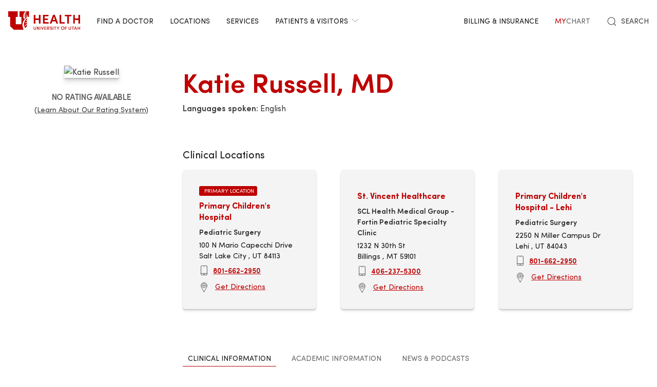

--- FILE ---
content_type: text/html; charset=UTF-8
request_url: https://healthcare.utah.edu/find-a-doctor/katie-russell
body_size: 26849
content:
<!DOCTYPE html>
<html lang="en" dir="ltr" prefix="og: https://ogp.me/ns#">
  <head>
    <meta charset="utf-8" />
<noscript><style>form.antibot * :not(.antibot-message) { display: none !important; }</style>
</noscript><meta name="description" content="Katie W. Russell, MD is a pediatric surgeon with strong interests in pediatric trauma, extracorporeal membrane oxygenation (ECMO), chest wall deformity, fetal consultation, minimally invasive surgery, and global surgery. Dr. Russell’s clinical interests include pediatric surgical problems such as: pectus excavatum inguinal hernias hydroceles appendicitis vascular access feeding access gallbladder disease childhood cancers She has a particular interest in treating neonatal and pediatric conditions using minimally invasive techniques. She is leading a multidisciplinary clinic dedicated to the treatment of children with pulmonary hypoplasia related to congenital diaphragmatic hernia, congenital lung lesions, and giant omphalocele. Dr. Russell is a leader at Primary Children’s Hospital serving as both the Trauma Medical Director, and the Surgical Director of the ECMO program. She is leading telehealth initiatives to lower cost for families related to travel in both the outpatient and inpatient setting. She is involved in a multi-institutional research collaborative, The Western Pediatric Research Consortium, to push the forefront of rigorous research in pediatric surgical conditions. Dr. Russell has also been active in the field of global surgery. In 2017 she spent two months in the South Sudan with Medecins Sans Frontieres (MSF). She has completed multiple surgical missions in Haiti, Guatemala and Tanzania. She was also on a surgical team that responded in Nepal after the 2015 Earthquake. She intends to continue her efforts in global surgery throughout her career. Dr. Russell earned a B.A. degree in visual art at Brown University and earned her M.D. at the Keck School of Medicine at the University of Southern California where she was elected AOA. She completed her general surgery residency at the University of Utah including a 1-year research fellowship under the mentorship of Dr. Eric Scaife. During her research fellowship they completed a randomized controlled trial evaluating the effect on patient decision making on cost containment in pediatric appendectomy. She also participated in wilderness medicine research and has continued to teach for the Alaska Mountaineering School and the National Park Service. During her residency she received the Chassin Award for the professionalism in surgery. Dr. Russell completed her fellowship in pediatric surgery at the Children’s Hospital of Philadelphia. In her free time, Dr. Russell likes spending time with her husband Dave and their daughter Wild. They love the mountains and skiing and snowboarding." />
<meta name="abstract" content="Katie W. Russell, MD is a pediatric surgeon with strong interests in pediatric trauma, extracorporeal membrane oxygenation (ECMO), chest wall deformity, fetal consultation, minimally invasive surgery, and global surgery. Dr. Russell’s clinical interests include pediatric surgical problems such as: pectus excavatum inguinal hernias hydroceles appendicitis vascular access feeding access gallbladder disease childhood cancers She has a particular interest in treating neonatal and pediatric conditions using minimally invasive techniques. She is leading a multidisciplinary clinic dedicated to the treatment of children with pulmonary hypoplasia related to congenital diaphragmatic hernia, congenital lung lesions, and giant omphalocele. Dr. Russell is a leader at Primary Children’s Hospital serving as both the Trauma Medical Director, and the Surgical Director of the ECMO program. She is leading telehealth initiatives to lower cost for families related to travel in both the outpatient and inpatient setting. She is involved in a multi-institutional research collaborative, The Western Pediatric Research Consortium, to push the forefront of rigorous research in pediatric surgical conditions. Dr. Russell has also been active in the field of global surgery. In 2017 she spent two months in the South Sudan with Medecins Sans Frontieres (MSF). She has completed multiple surgical missions in Haiti, Guatemala and Tanzania. She was also on a surgical team that responded in Nepal after the 2015 Earthquake. She intends to continue her efforts in global surgery throughout her career. Dr. Russell earned a B.A. degree in visual art at Brown University and earned her M.D. at the Keck School of Medicine at the University of Southern California where she was elected AOA. She completed her general surgery residency at the University of Utah including a 1-year research fellowship under the mentorship of Dr. Eric Scaife. During her research fellowship they completed a randomized controlled trial evaluating the effect on patient decision making on cost containment in pediatric appendectomy. She also participated in wilderness medicine research and has continued to teach for the Alaska Mountaineering School and the National Park Service. During her residency she received the Chassin Award for the professionalism in surgery. Dr. Russell completed her fellowship in pediatric surgery at the Children’s Hospital of Philadelphia. In her free time, Dr. Russell likes spending time with her husband Dave and their daughter Wild. They love the mountains and skiing and snowboarding." />
<meta name="geo.placename" content="University of Utah" />
<meta name="geo.region" content="US-UT" />
<link rel="canonical" href="https://healthcare.utah.edu/find-a-doctor/katie-russell" />
<link rel="shortlink" href="https://healthcare.utah.edu/find-a-doctor/katie-russell" />
<link rel="image_src" href="https://healthcare.utah.edu/sites/g/files/zrelqx136/files/media/images/person/import/FM00051848.jpg" />
<meta name="rights" content="Copyright © 2026 University of Utah Health" />
<meta property="og:site_name" content="University of Utah Health | University of Utah Health" />
<meta property="og:type" content="article" />
<meta property="og:url" content="https://healthcare.utah.edu/find-a-doctor/katie-russell" />
<meta property="og:title" content="Katie Russell" />
<meta property="og:image" content="https://healthcare.utah.edu/sites/g/files/zrelqx136/files/media/images/person/import/FM00051848.jpg" />
<meta property="og:image:url" content="https://healthcare.utah.edu/sites/g/files/zrelqx136/files/media/images/person/import/FM00051848.jpg" />
<meta property="og:image:secure_url" content="https://healthcare.utah.edu/sites/g/files/zrelqx136/files/media/images/person/import/FM00051848.jpg" />
<meta property="og:image:type" content="image/jpeg" />
<meta property="og:image:alt" content="Katie Russell" />
<meta property="og:street_address" content="50 North Medical Drive" />
<meta property="og:locality" content="Salt Lake City" />
<meta property="og:region" content="Utah" />
<meta property="og:postal_code" content="84132" />
<meta property="og:country_name" content="United States of America" />
<meta property="og:phone_number" content="801-581-2121" />
<meta property="article:published_time" content="2024-03-19T16:45:23-06:00" />
<meta property="article:modified_time" content="2026-01-27T21:40:04-07:00" />
<meta name="twitter:card" content="summary" />
<meta name="twitter:site" content="@UofUHealth" />
<meta name="twitter:title" content="Katie Russell" />
<meta name="twitter:image" content="https://healthcare.utah.edu/sites/g/files/zrelqx136/files/media/images/person/import/FM00051848.jpg" />
<meta name="twitter:image:alt" content="Katie Russell" />
<meta name="Generator" content="Drupal 10 (https://www.drupal.org)" />
<meta name="MobileOptimized" content="width" />
<meta name="HandheldFriendly" content="true" />
<meta name="viewport" content="width=device-width, initial-scale=1.0" />
<script type="text/javascript">
  window._monsido = window._monsido || {
    token: "x7oQjGol-ulIbt7AdyossQ",
    statistics: {
      enabled: true,
      cookieLessTracking: true,
      documentTracking: {
        enabled: true,
        documentCls: "monsido_download",
        documentIgnoreCls: "monsido_ignore_download",
        documentExt: ["pdf","doc","ppt","docx","pptx"],
      },
    },
  };
</script><script type="text/javascript" src="https://app-script.monsido.com/v2/monsido-script.js" async="async"></script>
<script data-cfasync="false" type="text/javascript">const acquiaVwoUserOptOut = function () {
      if ('nocontrol' == 'optout') {
        return (localStorage.getItem('acquia_vwo_user_opt') !== null &&
                localStorage.getItem('acquia_vwo_user_opt') == '0');
      }
      if ('nocontrol' == 'optin') {
        return (localStorage.getItem('acquia_vwo_user_opt') === null ||
                localStorage.getItem('acquia_vwo_user_opt') == '0');
      }
      return false;
    }
</script>
<script data-cfasync="false" type="text/javascript">!acquiaVwoUserOptOut() && (window._vwo_code || (function () {
      var account_id=299571,
      version=2.1,
      settings_tolerance=2000,
      hide_element='body',
      hide_element_style='opacity:0 !important;filter:alpha(opacity=0) !important;background:none !important',
      f=false,w=window,d=document,v=d.querySelector('#vwoCode'),cK='_vwo_'+account_id+'_settings',cc={};try{var c=JSON.parse(localStorage.getItem('_vwo_'+account_id+'_config'));cc=c&&typeof c==='object'?c:{}}catch(e){}var stT=cc.stT==='session'?w.sessionStorage:w.localStorage;code={use_existing_jquery:function(){return typeof use_existing_jquery!=='undefined'?use_existing_jquery:undefined},library_tolerance:function(){return typeof library_tolerance!=='undefined'?library_tolerance:undefined},settings_tolerance:function(){return cc.sT||settings_tolerance},hide_element_style:function(){return'{'+(cc.hES||hide_element_style)+'}'},hide_element:function(){if(performance.getEntriesByName('first-contentful-paint')[0]){return''}return typeof cc.hE==='string'?cc.hE:hide_element},getVersion:function(){return version},finish:function(e){if(!f){f=true;var t=d.getElementById('_vis_opt_path_hides');if(t)t.parentNode.removeChild(t);if(e)(new Image).src='https://dev.visualwebsiteoptimizer.com/ee.gif?a='+account_id+e}},finished:function(){return f},addScript:function(e){var t=d.createElement('script');t.type='text/javascript';if(e.src){t.src=e.src}else{t.text=e.text}d.getElementsByTagName('head')[0].appendChild(t)},load:function(e,t){var i=this.getSettings(),n=d.createElement('script'),r=this;t=t||{};if(i){n.textContent=i;d.getElementsByTagName('head')[0].appendChild(n);if(!w.VWO||VWO.caE){stT.removeItem(cK);r.load(e)}}else{var o=new XMLHttpRequest;o.open('GET',e,true);o.withCredentials=!t.dSC;o.responseType=t.responseType||'text';o.onload=function(){if(t.onloadCb){return t.onloadCb(o,e)}if(o.status===200){_vwo_code.addScript({text:o.responseText})}else{_vwo_code.finish('&e=loading_failure:'+e)}};o.onerror=function(){if(t.onerrorCb){return t.onerrorCb(e)}_vwo_code.finish('&e=loading_failure:'+e)};o.send()}},getSettings:function(){try{var e=stT.getItem(cK);if(!e){return}e=JSON.parse(e);if(Date.now()>e.e){stT.removeItem(cK);return}return e.s}catch(e){return}},init:function(){if(d.URL.indexOf('__vwo_disable__')>-1)return;var e=this.settings_tolerance();w._vwo_settings_timer=setTimeout(function(){_vwo_code.finish();stT.removeItem(cK)},e);var t;if(this.hide_element()!=='body'){t=d.createElement('style');var i=this.hide_element(),n=i?i+this.hide_element_style():'',r=d.getElementsByTagName('head')[0];t.setAttribute('id','_vis_opt_path_hides');v&&t.setAttribute('nonce',v.nonce);t.setAttribute('type','text/css');if(t.styleSheet)t.styleSheet.cssText=n;else t.appendChild(d.createTextNode(n));r.appendChild(t)}else{t=d.getElementsByTagName('head')[0];var n=d.createElement('div');n.style.cssText='z-index: 2147483647 !important;position: fixed !important;left: 0 !important;top: 0 !important;width: 100% !important;height: 100% !important;background: white !important;';n.setAttribute('id','_vis_opt_path_hides');n.classList.add('_vis_hide_layer');t.parentNode.insertBefore(n,t.nextSibling)}var o='https://dev.visualwebsiteoptimizer.com/j.php?a='+account_id+'&u='+encodeURIComponent(d.URL)+'&vn='+version;if(w.location.search.indexOf('_vwo_xhr')!==-1){this.addScript({src:o})}else{this.load(o+'&x=true')}}};w._vwo_code=code;code.init();})()
)
window.VWO = window.VWO || [];
      window.VWO.data = window.VWO.data || {};
      window.VWO.data.acquia={"drupal":{"title":"Katie Russell [u0635546]","content_type":"person","taxonomy":[]}}
</script>
<script type="application/ld+json">{
    "@context": "https://schema.org",
    "@graph": [
        {
            "@type": "LocalBusiness",
            "additionalType": "Pharmacy",
            "@id": "https://healthcare.utah.edu/find-a-doctor/katie-russell",
            "name": "Katie Russell",
            "url": "https://healthcare.utah.edu/find-a-doctor/katie-russell",
            "image": {
                "@type": "ImageObject",
                "representativeOfPage": "True",
                "url": "https://healthcare.utah.edu/sites/g/files/zrelqx136/files/media/images/person/import/FM00051848.jpg"
            },
            "aggregateRating": {
                "@type": "AggregateRating",
                "bestRating": "5",
                "worstRating": "1"
            },
            "starRating": {
                "@type": "AggregateRating",
                "bestRating": "5",
                "worstRating": "1"
            }
        }
    ]
}</script>
<link rel="icon" href="/themes/custom/theme_uou_clinical/favicon.ico" type="image/vnd.microsoft.icon" />
<script src="/sites/g/files/zrelqx136/files/google_tag/healthcare_production/google_tag.script.js?t9qike" defer></script>
</head-placeholder>
    <title>Katie Russell | University of Utah Health</title>
    <cohesion-placeholder></cohesion-placeholder>
      <link rel="stylesheet" media="all" href="/sites/g/files/zrelqx136/files/css/css_-qtJt3MLhIg8XRww9cMdlSjO2WkZTg8cyrDjHUNJW50.css?delta=0&amp;language=en&amp;theme=theme_uou_clinical&amp;include=eJxti0sOgzAMRC8UmiNZTnAbIxMj21Rw-9KfyqKrGb03g-4UwH2iGmq5ul8ajwSL4A73oykEbZGqNnLWno8yRKOZDmSUR1sXlAtOuCXfPWjOBZ3SawKrrrkaB1eUwWMX8pO5iZYv_2Gowv15-Ph_ZiFz7VBYpCjamM4WnNBqgytLkOV3-APCo1vJ" />
<link rel="stylesheet" media="all" href="/sites/g/files/zrelqx136/files/css/css_ppb2Aywcglq7z57wvHv2KPuXH16vAoQGlqHG7SSTBOQ.css?delta=1&amp;language=en&amp;theme=theme_uou_clinical&amp;include=eJxti0sOgzAMRC8UmiNZTnAbIxMj21Rw-9KfyqKrGb03g-4UwH2iGmq5ul8ajwSL4A73oykEbZGqNnLWno8yRKOZDmSUR1sXlAtOuCXfPWjOBZ3SawKrrrkaB1eUwWMX8pO5iZYv_2Gowv15-Ph_ZiFz7VBYpCjamM4WnNBqgytLkOV3-APCo1vJ" />
<link rel="stylesheet" media="all" href="/sites/g/files/zrelqx136/files/css/css_FjRJXIlPhDMREwm1cTJfHxcOBNs8mplh9IV2ajT6efk.css?delta=2&amp;language=en&amp;theme=theme_uou_clinical&amp;include=eJxti0sOgzAMRC8UmiNZTnAbIxMj21Rw-9KfyqKrGb03g-4UwH2iGmq5ul8ajwSL4A73oykEbZGqNnLWno8yRKOZDmSUR1sXlAtOuCXfPWjOBZ3SawKrrrkaB1eUwWMX8pO5iZYv_2Gowv15-Ph_ZiFz7VBYpCjamM4WnNBqgytLkOV3-APCo1vJ" />
</css-placeholder>
      </js-placeholder>
  </head>
  <body>
          <div data-block-plugin-id="notification_block" class="block block-uou-notifications block-notification-block">
    
        

          

      </div>

    
        <a href="#main-content" class="visually-hidden focusable">
      Skip to main content
    </a>
    <noscript><iframe src="https://www.googletagmanager.com/ns.html?id=GTM-NQMT9N" height="0" width="0" style="display:none;visibility:hidden"></iframe></noscript>
      <div class="dialog-off-canvas-main-canvas" data-off-canvas-main-canvas="">
    

	
<div id="page-wrapper" class="">
	<header  id="page--header">
					<nav id="page--navbar" class="gls-navbar-container gls-navbar" gls-navbar="dropbar: true; dropbar-mode: push">
				<div class="gls-navbar-left">
					




                
  <a class="gls-navbar-item gls-logo" title="University of Utah Health" href="/" rel="home" >
    <img src="/themes/custom/theme_uou_clinical/logo.svg" alt="University of Utah Health logo" width="140">
  </a>

  

																		

<div role="navigation" aria-labelledby="mainnavigation-menu"  id="mainnavigation" data-block-plugin-id="menu_block:main" class="settings-tray-editable uou-clinical-main-menu gls-visible@l" data-drupal-settingstray="editable">
  

          <h2 class="visually-hidden" id="mainnavigation-menu">Main navigation</h2>
  
  

        
<ul class="menu menu-level-0 gls-navbar-nav">
            <li class="menu-item">

                <a href="/find-a-doctor">
                  Find a Doctor
                            </a>

                            
  



              </li>
                <li class="menu-item">

                <a href="/locations">
                  Locations
                            </a>

                            
  



              </li>
                <li class="menu-item">

                <a href="/medical-services">
                  Services
                            </a>

                            
  



              </li>
                <li class="menu-item">

                <a href="#" class="gls-navbar-dropdown-parent">
                  Patients &amp; Visitors
                              <span gls-icon="icon: chevron-down; ratio: 0.5" class="gls-navbar-dropdown-icon gls-navbar-dropdown-icon-down gls-margin-small-left gls-icon"></span>
                  </a>

                            
  

      <div class="uou-clinical-dropdown gls-navbar-dropdown-dropbar gls-navbar-dropdown-boundary gls-navbar-dropdown-bottom-center" gls-drop="cls-drop: gls-navbar-dropdown; boundary: !nav; boundary-align: true; pos: bottom-justify; flip: x; mode: click; duration: 100;">
  
    <div class="gls-child-width-1-3@m gls-grid" gls-grid>
              <div  class="menu-col-one">
            <div data-block-plugin-id="mega_menu_text_box_block" class="block block-uou-blocks block-mega-menu-text-box-block">
    
          <h3 class="gls-nav-header gls-text-uppercase">
        <span>Patient Services</span>
      </h3>
        

          
<p class="gls-text-small">
  
</p>

      </div>
<nav role="navigation" aria-labelledby="-menu" data-block-plugin-id="menu_block:main">
            
  <h2 class="visually-hidden" id="-menu">Patient Services</h2>
  

        
<ul class="gls-nav gls-navbar-dropdown-nav gls-list-large">
            
              <li class="menu-item">
          <a href="/bill" data-drupal-link-system-path="node/421">Questions About Your Bill?</a>
        </li>
                      
              <li class="menu-item">
          <a href="/primary-care/urgent" data-drupal-link-system-path="node/5281">Urgent Care</a>
        </li>
                      
              <li class="menu-item">
          <a href="/patient-family-services/where-to-stay" data-drupal-link-system-path="node/4586">Where to Stay</a>
        </li>
                      
              <li class="menu-item">
          <a href="/patient-family-services" data-drupal-link-system-path="node/4541">Patient &amp; Family Services</a>
        </li>
                      
              <li class="menu-item">
          <a href="/patient-family-services/visitor-guide" data-drupal-link-system-path="node/1441">Visitor Policy</a>
        </li>
                      
              <li class="menu-item">
          <a href="/coronavirus" data-drupal-link-system-path="node/1271">COVID &amp; Vaccine Information</a>
        </li>
                      
              <li class="menu-item">
          <a href="/clinical-trials" data-drupal-link-system-path="node/49466">Clinical Trials</a>
        </li>
            </ul>

  </nav>

        </div>
      
              <div  class="menu-col-two">
            <div data-block-plugin-id="mega_menu_text_box_block" class="block block-uou-blocks block-mega-menu-text-box-block">
    
          <h3 class="gls-nav-header gls-text-uppercase">
        <span>University of Utah Hospital</span>
      </h3>
        

          
<p class="gls-text-small">
  
</p>

      </div>
<nav role="navigation" aria-labelledby="-menu" data-block-plugin-id="menu_block:main">
            
  <h2 class="visually-hidden" id="-menu">Main navigation</h2>
  

        
<ul class="gls-nav gls-navbar-dropdown-nav gls-list-large">
            
              <li class="menu-item">
          <a href="/locations/hospital" data-drupal-link-system-path="node/42341">University of Utah Hospital</a>
        </li>
                      
              <li class="menu-item">
          <a href="/pediatrics/what-to-expect-hospital-stay" data-drupal-link-system-path="node/4991">Staying at the Hospital</a>
        </li>
                      
              <li class="menu-item">
          <a href="/locations/hospital#hospital-valet-parking" data-drupal-link-system-path="node/42341">Parking &amp; Valet</a>
        </li>
                      
              <li class="menu-item">
          <a href="/locations" data-drupal-link-system-path="locations">Looking for Another Location?</a>
        </li>
            </ul>

  </nav>

        </div>
      
              <div  class="menu-col-three">
            <div data-block-plugin-id="mega_menu_text_box_block" class="block block-uou-blocks block-mega-menu-text-box-block">
    
          <h3 class="gls-nav-header gls-text-uppercase">
        <span>General Questions</span>
      </h3>
        

          
<p class="gls-text-small">
  
</p>

      </div>
<nav role="navigation" aria-labelledby="-menu" data-block-plugin-id="menu_block:main">
            
  <h2 class="visually-hidden" id="-menu">Main navigation</h2>
  

        
<ul class="gls-nav gls-navbar-dropdown-nav gls-list-large">
            
              <li class="menu-item">
          <a href="tel:801-581-2668">801-581-2668</a>
        </li>
                      
              <li class="menu-item">
          <a href="/patient-family-services/interpreters" data-drupal-link-system-path="node/27081">Find an Interpreter</a>
        </li>
                      
              <li class="menu-item">
          <a href="/about" data-drupal-link-system-path="node/16">About U of U Health</a>
        </li>
            </ul>

  </nav>

        </div>
          </div>

      
  </div>


              </li>
      </ul>

  </div>

															</div>

				<div class="gls-navbar-right">
					  <div id="topheadermenu" data-block-plugin-id="menu_block:header-menu" class="settings-tray-editable gls-padding-remove block block-menu-block block-menu-blockheader-menu gls-navbar-item" data-drupal-settingstray="editable">
    
        

          
        <ul class="gls-navbar-nav gls-visible@l">
              <li>
                    
                      <a href="https://healthcare.utah.edu/bill/">Billing &amp; Insurance</a>
          
                  </li>
              <li>
                    
                      <a href="https://mychart.med.utah.edu/mychart/Authentication/Login">
              <span class="gls-text-primary">My</span>
              <span class="gls-text-muted">Chart</span>
            </a>
          
                  </li>
          </ul>
  


      </div>


																			<div class="gls-padding-small gls-padding-remove-top gls-padding-remove-bottom gls-visible@l">
								<nav class="o-nav" role="navigation" id="nav">
									<div class="o-nav__right">
										<a class="gls-link-reset gls-text-small o-nav__item o-nav__item--search u-show@large" href="/search">
											<span gls-search-icon></span>
											<span class="gls-text-uppercase gls-margin-xsmall-left">Search</span>
										</a>
									</div>
								</nav>
							</div>
					
					<div class="gls-navbar-item gls-hidden@l">
						<button class="gls-button gls-button-outline gls-button-small" type="button" gls-toggle="target: #offcanvas-flip">
							<span gls-navbar-toggle-icon="" class="gls-margin-xsmall-right gls-text-primary gls-icon gls-navbar-toggle-icon"></span>
							<span class="gls-text-uppercase">Menu</span>
						</button>
					</div>
				</div>
			</nav>
			<div class="gls-navbar-dropbar"></div>
			</header>

	
			<div id="page--highlighted">
			<div class="gls-container">
				  <div id="region--highlighted" class="region region-highlighted">
      <div id="theme-uou-clinical-help" role="complementary" data-block-plugin-id="help_block" class="block block-help block-help-block">
    
        

          <p></p>
      </div>

  </div>

			</div>
		</div>
	
	
	<div  id="page">
		<div id="page--wrapper" class="gls-grid" gls-grid>
			<main  id="page--content" class="gls-width-1-1">
				<a id="main-content" tabindex="-1"></a>
				  <div id="region--content" class="region region-content">
    <div data-drupal-messages-fallback class="hidden"></div>  <div id="theme-uou-clinical-mainpagecontent" data-block-plugin-id="system_main_block" class="block block-system block-system-main-block">
    
        

          

<div id="main-content">

    <!-- Billboard -->
    


<div id="page--billboard" class="node--location-billboard">
	<div class="gls-section gls-section-small">
		<div class="gls-container gls-container-large">
			<div gls-grid class="gls-grid">
				<div class="gls-width-1-5 gls-hidden@m gls-first-column"></div>
				<div class="gls-width-3-5 gls-width-1-4@m gls-first-column">
					<div class="gls-text-center">
																																												<img
								class="gls-box-shadow-large gls-margin gls-inline-block" src="https://securembm.uuhsc.utah.edu/zeus/public/mbm-media/faculty-profile?facultyPK=u0635546" alt="Katie Russell"/> 							
							<div class="gls-margin-small">
																	<div class="o-gls-margin-small-bottom o-gls-margin-small-top">
										<span class="gls-text-muted gls-text-uppercase gls-text-tight gls-text-semibold">No Rating Available</span><br/>
										<a class="gls-text-secondary gls-text-small" href="/patient-family-services/experience/surveys">(Learn About Our Rating System)</a>
									</div>
								
															</div>
											</div>
				</div>
				<div class="gls-width-1-5 gls-hidden@m"></div>
				<div class="gls-width-expand@m">
					<div class="gls-text-center gls-text-left@m gls-grid" gls-grid="">
						<div class="gls-width-expand@m gls-first-column">
							<h1 class="gls-heading-small gls-text-semibold gls-text-primary gls-text-capitalize gls-margin-xsmall-bottom">Katie Russell, MD</h1>
							<h2 class="gls-h4 gls-margin-remove-top gls-margin-small-bottom"></h2>
															<div>
									<strong class="gls-text-semibold">Languages spoken:</strong>
									English</div>
													</div>
						<!-- Primary Department -->
																																		</div>

										<div class="gls-grid gls-margin-medium-top">
						<div class="gls-width-1-2@l gls-text-center">
																</div>
								</div>

																<div
									class="gls-margin gls-margin-medium-top">
									<!-- List of Locations -->
																			<div class="gls-margin">
											<h3 class="gls-h4 gls-text-left@m gls-text-center">
												Clinical Locations
											</h3>

																						<div class="gls-grid gls-child-width-1-2@s gls-child-width-1-3@l gls-margin-small-top" gls-grid>
																									<div>
														<div class="gls-card gls-card-default gls-card-shadow gls-border-rounded gls-padding gls-margin-small gls-flex gls-flex-column gls-height-1-1">
																															<div class="gls-badge gls-label gls-label-primary gls-text-xsmall" style="font-size:10.5px; height:19px; width: 113px;">
																	Primary Location
																</div>
																														<div class="gls-card-body gls-padding-remove">
																<h4 class="gls-h5 gls-margin-small-bottom gls-text-bold gls-margin-small-top">
																																			<span class="gls-text-primary">Primary Children&#039;s Hospital</span>
																																	</h4>

																																	<div class="gls-text-small gls-text-semibold gls-margin-xsmall-bottom">
																		Pediatric Surgery
																	</div>
																
																<div class="gls-text-small gls-margin-small-bottom gls-text-emphasis">
																																			<div>100 N Mario Capecchi Drive</div>
																																		<div>
																																					Salt Lake City
																																				,
																			UT
																																																							84113
																																			</div>
																</div>

																																	<div class="gls-flex gls-flex-middle">
																		<span gls-icon="icon: phone; ratio: 0.8" class="gls-icon gls-margin-small-right"></span>
																		<a href="tel:8016622950" class="gls-text-small gls-text-semibold gls-link">
																			801-662-2950
																		</a>
																	</div>
																
																																	<div class="gls-margin-small-top">
																		<span gls-icon="icon: location; ratio: 0.8" class="gls-icon gls-margin-small-right"></span>
																		<a href="https://www.google.com/maps/search/?api=1&amp;query=Primary Children&#039;s Hospital,100 N Mario Capecchi Drive,Salt Lake City,UT,84113" target="_blank" rel="noopener" class="gls-text-small gls-link">
																			Get Directions
																		</a>
																	</div>
																															</div>
														</div>
													</div>
																									<div>
														<div class="gls-card gls-card-default gls-card-shadow gls-border-rounded gls-padding gls-margin-small gls-flex gls-flex-column gls-height-1-1">
																														<div class="gls-card-body gls-padding-remove">
																<h4 class="gls-h5 gls-margin-small-bottom gls-text-bold gls-margin-small-top">
																																			<span class="gls-text-primary">St. Vincent Healthcare</span>
																																	</h4>

																																	<div class="gls-text-small gls-text-semibold gls-margin-xsmall-bottom">
																		SCL Health Medical Group - Fortin Pediatric Specialty Clinic
																	</div>
																
																<div class="gls-text-small gls-margin-small-bottom gls-text-emphasis">
																																			<div>1232 N 30th St</div>
																																		<div>
																																					Billings
																																				,
																			MT
																																																							59101
																																			</div>
																</div>

																																	<div class="gls-flex gls-flex-middle">
																		<span gls-icon="icon: phone; ratio: 0.8" class="gls-icon gls-margin-small-right"></span>
																		<a href="tel:4062375300" class="gls-text-small gls-text-semibold gls-link">
																			406-237-5300
																		</a>
																	</div>
																
																																	<div class="gls-margin-small-top">
																		<span gls-icon="icon: location; ratio: 0.8" class="gls-icon gls-margin-small-right"></span>
																		<a href="https://www.google.com/maps/search/?api=1&amp;query=St. Vincent Healthcare,1232 N 30th St,Billings,MT,59101" target="_blank" rel="noopener" class="gls-text-small gls-link">
																			Get Directions
																		</a>
																	</div>
																															</div>
														</div>
													</div>
																									<div>
														<div class="gls-card gls-card-default gls-card-shadow gls-border-rounded gls-padding gls-margin-small gls-flex gls-flex-column gls-height-1-1">
																														<div class="gls-card-body gls-padding-remove">
																<h4 class="gls-h5 gls-margin-small-bottom gls-text-bold gls-margin-small-top">
																																			<span class="gls-text-primary">Primary Children&#039;s Hospital - Lehi</span>
																																	</h4>

																																	<div class="gls-text-small gls-text-semibold gls-margin-xsmall-bottom">
																		Pediatric Surgery
																	</div>
																
																<div class="gls-text-small gls-margin-small-bottom gls-text-emphasis">
																																			<div>2250 N Miller Campus Dr</div>
																																		<div>
																																					Lehi
																																				,
																			UT
																																																							84043
																																			</div>
																</div>

																																	<div class="gls-flex gls-flex-middle">
																		<span gls-icon="icon: phone; ratio: 0.8" class="gls-icon gls-margin-small-right"></span>
																		<a href="tel:8016622950" class="gls-text-small gls-text-semibold gls-link">
																			801-662-2950
																		</a>
																	</div>
																
																																	<div class="gls-margin-small-top">
																		<span gls-icon="icon: location; ratio: 0.8" class="gls-icon gls-margin-small-right"></span>
																		<a href="https://www.google.com/maps/search/?api=1&amp;query=Primary Children&#039;s Hospital - Lehi,2250 N Miller Campus Dr,Lehi,UT,84043" target="_blank" rel="noopener" class="gls-text-small gls-link">
																			Get Directions
																		</a>
																	</div>
																															</div>
														</div>
													</div>
																							</div>

																																</div>
																	</div>

							</div>
						</div>
					</div>
				</div>
			</div>

    <!-- Table of Contents -->
    
    
  
  

  <!-- INTRO -->
  <section class="gls-section gls-section-default gls-padding-top gls-padding-remove-bottom">
    <ul id="doctor-tablist" class="gls-flex-center gls-tab" gls-tab="connect: #doctor-tabs" role="tablist" aria-label="Doctor information">
              <li class="gls-active" role="presentation">
          <a id="tab-clinical-tab" href="#content-clinical-info" aria-controls="content-clinical-info" role="tab">Clinical Information</a>
        </li>
      
              <li role="presentation">
          <a id="tab-academic-info" href="#content-academic-info" aria-controls="content-academic-info" role="tab">Academic Information</a>
        </li>
      
              <li role="presentation">
          <a id="tab-news-and-podcasts" href="#content-news-and-podcasts" aria-controls="content-news-and-podcasts" role="tab">News &amp; Podcasts</a>
        </li>
      
          </ul>
  </section>

  <ul class="gls-switcher" id="doctor-tabs" style="touch-action: pan-y pinch-zoom;">

      <!-- Clinical Tab -->
      <li id="content-clinical-info" class="gls-active" role="tabpanel" aria-labelledby="tab-clinical-tab">
          <!-- INTRO -->
                      <section class="gls-section gls-section-default">
                <div class="gls-container">
                    <div gls-grid="" class="gls-grid">
                                              <div class="gls-width-expand">
                                                  <p>Katie W. Russell, MD is a pediatric surgeon with strong interests in pediatric trauma, extracorporeal membrane oxygenation (ECMO), chest wall deformity, fetal consultation, minimally invasive surgery, and global surgery. </p>
<p>Dr. Russell’s clinical interests include pediatric surgical problems such as:</p>
<ul>
<li>pectus excavatum</li>
<li>inguinal hernias</li>
<li>hydroceles</li>
<li>appendicitis</li>
<li>vascular access</li>
<li>feeding access</li>
<li>gallbladder disease</li>
<li>childhood cancers</li>
</ul>
<p>She has a particular interest in treating neonatal and pediatric conditions using minimally invasive techniques. She is leading a multidisciplinary clinic dedicated to the treatment of children with pulmonary hypoplasia related to congenital diaphragmatic hernia, congenital lung lesions, and giant omphalocele.</p>
<p>Dr. Russell is a leader at Primary Children’s Hospital serving as both the Trauma Medical Director, and the Surgical Director of the ECMO program. She is leading telehealth initiatives to lower cost for families related to travel in both the outpatient and inpatient setting. She is involved in a multi-institutional research collaborative, The Western Pediatric Research Consortium, to push the forefront of rigorous research in pediatric surgical conditions.</p>
<p>Dr. Russell has also been active in the field of global surgery. In 2017 she spent two months in the South Sudan with Medecins Sans Frontieres (MSF). She has completed multiple surgical missions in Haiti, Guatemala and Tanzania. She was also on a surgical team that responded in Nepal after the 2015 Earthquake. She intends to continue her efforts in global surgery throughout her career. </p>
<p>Dr. Russell earned a B.A. degree in visual art at Brown University and earned her M.D. at the Keck School of Medicine at the University of Southern California where she was elected AOA. She completed her general surgery residency at the University of Utah including a 1-year research fellowship under the mentorship of Dr. Eric Scaife. During her research fellowship they completed a randomized controlled trial evaluating the effect on patient decision making on cost containment in pediatric appendectomy. She also participated in wilderness medicine research and has continued to teach for the Alaska Mountaineering School and the National Park Service. During her residency she received the Chassin Award for the professionalism in surgery. Dr. Russell completed her fellowship in pediatric surgery at the Children’s Hospital of Philadelphia.</p>
<p>In her free time, Dr. Russell likes spending time with her husband Dave and their daughter Wild. They love the mountains and skiing and snowboarding.</p>
</p>
</p>

                                              </div>
                    </div>
                </div>
            </section>
          
          <!-- SPECIALTIES -->
                                  <section class="gls-section gls-section-muted">
                <div class="gls-container gls-container-small">

                    <h2 class="gls-text-primary gls-text-uppercase gls-text-center">Specialties</h2>

                    <div class="gls-margin-medium">
                        <ul class="gls-list gls-list-disc gls-column-1-2@s gls-column-1-3@l">
                                                      
                                                                                  
                                                                                  
                                                                                  
                                                                                  
                                                                                  
                                                                                  
                                                                                  
                                                                                  
                                                                                  
                                                                                  
                                                                                  
                                                                                  
                                                                                  
                                                                                  
                                                                                  
                                                                                          <li><a href="https://healthcare.utah.edu/pediatric-surgery" class="gls-link-text">Pediatric Trauma Surgery</a></li>
                                                                                                                
                                                                                          <li><a href="https://healthcare.utah.edu/pediatric-surgery" class="gls-link-text">Pediatric Surgery</a></li>
                                                                                                                
                                                                                  
                                                                              </ul>
                    </div>

                </div>
            </section>
          
          <!-- CREDENTIALS -->
                      <section class="gls-section gls-section-default">
                <div class="gls-container gls-container-small">

                    <h2 class="gls-text-primary gls-text-uppercase gls-text-center">Board Certification</h2>

                    <div class="gls-margin-medium gls-overflow-auto">
                        <table class="gls-table gls-table-striped gls-table-responsive" style="--table-header-cell-color: var(--global-color); --table-header-cell-font-weight: var(--text-semibold-font-weight);">
                            <tbody>


                                                              <tr>
                                  <td class="gls-table-expand">
                                      
      <div>
              <div>American Board of Surgery (Sub: General Surgery)</div>
              <div>American Board of Surgery (Sub: Pediatric Surgery)</div>
          </div>
  
                                  </td>
                                </tr>
                                                          </tbody>
                        </table>
                    </div>

                </div>
            </section>
          
          <!-- PATIENT RATING -->
                </li>

      <!-- Academic Tab -->
                <li id="content-academic-info" role="tabpanel" aria-labelledby="tab-academic-info">
            <!-- INTRO -->
                          <section class="gls-section gls-section-default">
                  <div class="gls-container">
                      <div gls-grid="" class="gls-grid gls-grid-stack">
                                                    <div class="gls-width-expand">
                            <p>Katie W. Russell, MD is a pediatric surgeon with strong interests in pediatric trauma, extracorporeal membrane oxygenation (ECMO), chest wall deformity, fetal consultation, minimally invasive surgery, and global surgery. </p>
<p>Dr. Russell’s clinical interests include pediatric surgical problems such as:</p>
<ul>
<li>pectus excavatum</li>
<li>inguinal hernias</li>
<li>hydroceles</li>
<li>appendicitis</li>
<li>vascular access</li>
<li>feeding access</li>
<li>gallbladder disease</li>
<li>childhood cancers</li>
</ul>
<p>She has a particular interest in treating neonatal and pediatric conditions using minimally invasive techniques. She is leading a multidisciplinary clinic dedicated to the treatment of children with pulmonary hypoplasia related to congenital diaphragmatic hernia, congenital lung lesions, and giant omphalocele.</p>
<p>Dr. Russell is a leader at Primary Children’s Hospital serving as both the Trauma Medical Director, and the Surgical Director of the ECMO program. She is leading telehealth initiatives to lower cost for families related to travel in both the outpatient and inpatient setting. She is involved in a multi-institutional research collaborative, The Western Pediatric Research Consortium, to push the forefront of rigorous research in pediatric surgical conditions.</p>
<p>Dr. Russell has also been active in the field of global surgery. In 2017 she spent two months in the South Sudan with Medecins Sans Frontieres (MSF). She has completed multiple surgical missions in Haiti, Guatemala and Tanzania. She was also on a surgical team that responded in Nepal after the 2015 Earthquake. She intends to continue her efforts in global surgery throughout her career. </p>
<p>Dr. Russell earned a B.A. degree in visual art at Brown University and earned her M.D. at the Keck School of Medicine at the University of Southern California where she was elected AOA. She completed her general surgery residency at the University of Utah including a 1-year research fellowship under the mentorship of Dr. Eric Scaife. During her research fellowship they completed a randomized controlled trial evaluating the effect on patient decision making on cost containment in pediatric appendectomy. She also participated in wilderness medicine research and has continued to teach for the Alaska Mountaineering School and the National Park Service. During her residency she received the Chassin Award for the professionalism in surgery. Dr. Russell completed her fellowship in pediatric surgery at the Children’s Hospital of Philadelphia.</p>
<p>In her free time, Dr. Russell likes spending time with her husband Dave and their daughter Wild. They love the mountains and skiing and snowboarding.</p>
</p>
</p>

                          </div>
                      </div>
                  </div>
              </section>
            
            <!-- CREDENTIALS -->
                          <section class="gls-section gls-section-muted">
                  <div class="gls-container gls-container-small">

                      <h2 class="gls-text-primary gls-text-uppercase gls-text-center">Board Certification and Academic Information</h2>

                      <div class="gls-margin-medium gls-overflow-auto gls-background-default">
                          <table class="gls-table gls-table-striped gls-table-responsive" style="--table-header-cell-color: var(--global-color); --table-header-cell-font-weight: var(--text-semibold-font-weight); --table-striped-row-background: var(--color-gray-1);">
                              <tbody>
                                                                  <tr>
                                    <th scope="row" class="gls-width-1-4@s">Academic Departments</th>
                                    <td class="gls-table-expand">
                                                                                                                      Pediatrics
                                        -<em>Adjunct Assistant Professor</em><br>
                                                                                                                                                              Surgery
                                        -<em>Associate Professor</em><br>
                                                                                                                  </td>
                                  </tr>
                                
                                                                  <tr>
                                    <th scope="row" class="gls-width-1-4@s">Academic Divisions</th>
                                    <td class="gls-table-expand">
                                                                              Pediatric Surgery
                                        <br>
                                                                          </td>
                                  </tr>
                                
                                                                  <tr>
                                      <th scope="row" class="gls-width-1-4@s">Board Certification</th>
                                    <td class="gls-table-expand">
                                        
      <div>
              <div>American Board of Surgery (Sub: General Surgery)</div>
              <div>American Board of Surgery (Sub: Pediatric Surgery)</div>
          </div>
  
                                    </td>
                                  </tr>
                                
                              </tbody>
                          </table>
                      </div>

                  </div>
              </section>
            
            <!-- RESEARCH INTERESTS -->
            
            <!-- EDUCATION HISTORY -->
                          <section class="gls-section gls-section-muted">
                  <div class="gls-container gls-container-small">

                      <h2 class="gls-text-primary gls-text-uppercase gls-text-center">Education history</h2>

                      <div class="gls-margin-medium gls-overflow-auto gls-background-default">
                          <table class="gls-table gls-table-striped gls-table-responsive" style="--table-header-cell-color: var(--global-color); --table-header-cell-font-weight: var(--text-semibold-font-weight); --table-striped-row-background: var(--color-gray-1);">
                              <tbody>
                                                                  <tr>
                                    <th scope="row" class="gls-width-1-4@s">Undergraduate</th>
                                    <td class="gls-table-expand">
                                      Visual Art
                                                                            
                                                                                                                      -
                                                                                                                     <em>Brown University</em>                                    </td>
                                    <td>
                                      <em> B.A.</em>
                                    </td>
                                  </tr>
                                                                  <tr>
                                    <th scope="row" class="gls-width-1-4@s">Professional Medical</th>
                                    <td class="gls-table-expand">
                                      Medicine
                                                                            
                                                                                                                      -
                                                                                                                     <em>Keck School of Medicine of the University of Southern California</em>                                    </td>
                                    <td>
                                      <em> M.D.</em>
                                    </td>
                                  </tr>
                                                                  <tr>
                                    <th scope="row" class="gls-width-1-4@s">Internship</th>
                                    <td class="gls-table-expand">
                                      General Surgery
                                                                            
                                                                                                                      -
                                                                                                                     <em>University of Utah School of Medicine</em>                                    </td>
                                    <td>
                                      <em> Intern</em>
                                    </td>
                                  </tr>
                                                                  <tr>
                                    <th scope="row" class="gls-width-1-4@s">Residency</th>
                                    <td class="gls-table-expand">
                                      General Surgery
                                                                            
                                                                                                                      -
                                                                                                                     <em>University of Utah School of Medicine</em>                                    </td>
                                    <td>
                                      <em> Resident</em>
                                    </td>
                                  </tr>
                                                                  <tr>
                                    <th scope="row" class="gls-width-1-4@s">Fellowship</th>
                                    <td class="gls-table-expand">
                                      Wilderness Medicine
                                                                            
                                                                                                                      -
                                                                                                                     <em>University of Utah School of Medicine</em>                                    </td>
                                    <td>
                                      <em> Fellow</em>
                                    </td>
                                  </tr>
                                                                  <tr>
                                    <th scope="row" class="gls-width-1-4@s">Residency</th>
                                    <td class="gls-table-expand">
                                      General Surgery
                                                                            
                                                                                                                      -
                                                                                                                     <em>University of Utah School of Medicine</em>                                    </td>
                                    <td>
                                      <em> Research Fellow</em>
                                    </td>
                                  </tr>
                                                                  <tr>
                                    <th scope="row" class="gls-width-1-4@s">Residency</th>
                                    <td class="gls-table-expand">
                                      General Surgery
                                                                            
                                                                                                                      -
                                                                                                                     <em>University of Utah School of Medicine</em>                                    </td>
                                    <td>
                                      <em> Resident</em>
                                    </td>
                                  </tr>
                                                                  <tr>
                                    <th scope="row" class="gls-width-1-4@s">Fellowship</th>
                                    <td class="gls-table-expand">
                                      Pediatric General Surgery
                                                                            
                                                                                                                      -
                                                                                                                     <em>Children¿s Hospital of Philadelphia</em>                                    </td>
                                    <td>
                                      <em> Fellow</em>
                                    </td>
                                  </tr>
                                                              </tbody>
                          </table>
                      </div>

                  </div>
              </section>
            
            <!-- PUBLICATIONS -->
                          <section class="gls-section gls-section-default">
                <div class="gls-container gls-container-small">
                  <h2 class="gls-text-primary gls-text-uppercase gls-text-center">Selected Publications</h2>
                  
                                                            <div class="gls-margin-medium">
                        <h3 class="gls-h4 gls-text-underline">Journal Article</h3>
                        <ol class="gls-list">
                                                      <li>
                                                                    Bell TM, Raymond JL, Mongalo AC, Adams ZW, Rouse TM, Hatcher L, Russell K, Carroll A (2021). Outpatient Opioid Prescriptions are Associated with Future Substance use Disorders and Overdose Following Adolescent Trauma. <em>Annals of surgery</em>, <em>276</em>(6), e955-e960.
                                                                                                    (<a href="https://pubmed.ncbi.nlm.nih.gov/33491972" target="_self">Read full publication</a>)
                                                            </li>
                                                      <li>
                                                                    Yang MJ, Fenton S, Russell K, Yost CC, Yoder B (2020). Left-sided congenital diaphragmatic hernia: can we improve survival while decreasing ECMO?. <em>Journal of perinatology</em>, <em>40</em>(6), 935-942.
                                                                                                    (<a href="https://pubmed.ncbi.nlm.nih.gov/32066841" target="_self">Read full publication</a>)
                                                            </li>
                                                      <li>
                                                                    Pruitt LCC, Swords DS, Russell KW, Rollins MD, Skarda D (2019). Prescription vs. consumption: Opioid overprescription to children after common surgical procedures. <em>Journal of pediatric surgery</em>, <em>54</em>(11), 2195-2199.
                                                                                                    (<a href="https://pubmed.ncbi.nlm.nih.gov/31072677" target="_self">Read full publication</a>)
                                                            </li>
                                                      <li>
                                                                    Taylor MA, Knochel ML, Proctor SJ, Brockmeyer DL, Runyon LA, Fenton SJ, Russell K (2021). Pediatric trauma telemedicine in a rural state: Lessons learned from a 1-year experience. <em>Journal of pediatric surgery</em>, <em>56</em>(2), 385-389.
                                                                                                    (<a href="https://pubmed.ncbi.nlm.nih.gov/33228973" target="_self">Read full publication</a>)
                                                            </li>
                                                      <li>
                                                                    Taylor MA, Cutshall ZA, Eldredge RS, Kastenberg ZJ, Russell K (2020). High ligation in adolescents: Is it enough?. <em>Journal of pediatric surgery</em>, <em>56</em>, 1865-1869.
                                                                                                    (<a href="https://pubmed.ncbi.nlm.nih.gov/33234290" target="_self">Read full publication</a>)
                                                            </li>
                                                      <li>
                                                                    Taylor MA, Rohan AV, Runyon LA, Fenton SJ, Russell K (2020). The "non-preventable" preventable transfer? An analysis of the care from support services that injured children transferred to a level 1 pediatric trauma center receive. <em>Journal of pediatric surgery</em>, <em>56</em>(9), 1638-1642.
                                                                                                    (<a href="https://pubmed.ncbi.nlm.nih.gov/33234289" target="_self">Read full publication</a>)
                                                            </li>
                                                      <li>
                                                                    Swendiman RA, Abramov A, Fenton SJ, Russell KW, Nance ML, Nace GW Jr, Iii M (2021). Use of angioembolization in pediatric polytrauma patients: WITH BLUNT SPLENIC INJURYAngioembolization in Pediatric Blunt Splenic Injury. <em>Journal of pediatric surgery</em>, <em>56</em>(11), 2045-2051.
                                                                                                    (<a href="https://pubmed.ncbi.nlm.nih.gov/34034882" target="_self">Read full publication</a>)
                                                            </li>
                                                      <li>
                                                                    Heye P, Russell KW, Laje (2020). Laparoscopic pyloromyotomy can be performed safely by senior pediatric surgery trainees without supervision at high volume centers. <em>Journal of pediatric surgery</em>, <em>55</em>(10), 2080-2082.
                                                                                                    (<a href="https://pubmed.ncbi.nlm.nih.gov/31902523" target="_self">Read full publication</a>)
                                                            </li>
                                                      <li>
                                                                    Pruitt LCC, Bucher BT, Russell KW, McCrum M (2021). Impact of Insurance Expansion on Disposition for Pediatric Trauma Patients: A National Trauma Data Bank Cohort Study. <em>The Journal of surgical research</em>, <em>267</em>, 109-116.
                                                                                                    (<a href="https://pubmed.ncbi.nlm.nih.gov/34147000" target="_self">Read full publication</a>)
                                                            </li>
                                                      <li>
                                                                    Acker SN, Diaz-Miron J, Ignacio RC, Russell KW, Lofberg K, Shew SB, Peterson PN, Kelley-Quon LI, Jensen AR, Lee J, Padilla B, Smith CA, Kastenberg ZJ, Azarow KS, Ostlie DJ, Wang KS, Inge TH, Western Pediatric Surgery Research Consortium (2021). Attitudes Affecting Decision-making for Use of Radiologic Enteral Contrast in the Management of Pediatric Adhesive Small Bowel Obstruction: A Survey Study of Pediatric Surgeons. <em>The Journal of surgical research</em>, <em>267</em>, 536-543.
                                                                                                    (<a href="https://pubmed.ncbi.nlm.nih.gov/34256196" target="_self">Read full publication</a>)
                                                            </li>
                                                      <li>
                                                                    Katz MG, Russell K (2019). Injury from E-Cigarette Explosion. <em>The New England journal of medicine</em>, <em>380</em>(25), 2460.
                                                                                                    (<a href="https://pubmed.ncbi.nlm.nih.gov/31216401" target="_self">Read full publication</a>)
                                                            </li>
                                                      <li>
                                                                    Russell KW, Scaife CL, Weber DC, Windsor JS, Wheeler AR, Smith W, Wedmore I, McIntosh SE, Lieberman JR, Wilderness Medical Society (2014). Wilderness Medical Society practice guidelines for the treatment of acute pain in remote environments. <em>Wilderness & environmental medicine</em>, <em>25</em>(1), 41-9.
                                                                                                    (<a href="https://pubmed.ncbi.nlm.nih.gov/24462332" target="_self">Read full publication</a>)
                                                            </li>
                                                      <li>
                                                                    Swendiman RA, Sharoky CE, Russell KW, Goldshore MA, Blinman TA, Nance M (2019). Life-saving interventions in pediatric trauma: A National Trauma Data Bank experience. <em>The journal of trauma and acute care surgery</em>, <em>87</em>(6), 1321-1327.
                                                                                                    (<a href="https://pubmed.ncbi.nlm.nih.gov/31464866" target="_self">Read full publication</a>)
                                                            </li>
                                                      <li>
                                                                    Taylor MA 2nd, Hewes HA, Bolinger CD, Fenton SJ, Russell K (2020). Established Time Goals Can Increase the Efficiency of Trauma Resuscitation. <em>Cureus</em>, <em>12</em>(8), e9524.
                                                                                                    (<a href="https://pubmed.ncbi.nlm.nih.gov/32905069" target="_self">Read full publication</a>)
                                                            </li>
                                                      <li>
                                                                    Yang MJ, Russell KW, Yoder BA, Fenton S (2021). Congenital diaphragmatic hernia: a narrative review of controversies in neonatal management. <em>Translational pediatrics</em>, <em>10</em>(5), 1432-1447.
                                                                                                    (<a href="https://pubmed.ncbi.nlm.nih.gov/34189103" target="_self">Read full publication</a>)
                                                            </li>
                                                      <li>
                                                                    Bessoff KE, Han RW, Cho M, Stroud M, Urrechaga EM, Thorson CM, Russell KW, Rohan A, Acker SN, Swain S, Malvezzi L, Fuchs JR, Chao S (2021). Epidemiology of pediatric trauma during the COVID-19 pandemic shelter in place. <em>Surgery open science</em>, <em>6</em>, 5-9.
                                                                                                    (<a href="https://pubmed.ncbi.nlm.nih.gov/34308327" target="_self">Read full publication</a>)
                                                            </li>
                                                      <li>
                                                                    Russell KW, Acker SN, Ignacio RC, Lofberg KM, Garvey EM, Chao SD, Bliss DW, Smith CA, Nehra D, Anderson ML, Bunnell BL, Shahi N, Perry JM, Evans LL, Kwong JZ, Tobias J, Rohan A, Pickett KL, Kaar JL, Kastenberg ZJ, Laskey AL, Scaife ER, Jensen A (2022). Child physical abuse and COVID-19: Trends from nine pediatric trauma centers. <em>Journal of pediatric surgery</em>, <em>57</em>(2), 297-301.
                                                                                                    (<a href="https://pubmed.ncbi.nlm.nih.gov/34758909" target="_self">Read full publication</a>)
                                                            </li>
                                                      <li>
                                                                    Kelley-Quon LI, Ourshalimian S, Lee J, Russell KW, Kling K, Shew SB, Mueller C, Jensen AR, Vu L, Padilla B, Ostlie D, Smith C, Inge T, Roach J, Ignacio R, Lofberg K, Radu S, Rohan A, Wang K (2022). Multi-Institutional Quality Improvement Project to Minimize Opioid Prescribing in Children after Appendectomy Using NSQIP-Pediatric. <em>Journal of the American College of Surgeons</em>, <em>234</em>(3), 290-298.
                                                                                                    (<a href="https://pubmed.ncbi.nlm.nih.gov/35213491" target="_self">Read full publication</a>)
                                                            </li>
                                                      <li>
                                                                    Cox KJ, Yang MJ, Fenton SJ, Russell KW, Yost CC, Yoder B (2022). Operative repair in congenital diaphragmatic hernia: How long do we really need to wait?. <em>Journal of pediatric surgery</em>, <em>57</em>(9), 17-23.
                                                                                                    (<a href="https://pubmed.ncbi.nlm.nih.gov/35216800" target="_self">Read full publication</a>)
                                                            </li>
                                                      <li>
                                                                    Taylor MA, Lewis AE, Swendiman RA, Fenton SJ, Russell K (2021). Interest in Improving Access to Pediatric Trauma Care Through Telemedicine. <em>Journal of medical systems</em>, <em>45</em>(12), 108.
                                                                                                    (<a href="https://pubmed.ncbi.nlm.nih.gov/34755231" target="_self">Read full publication</a>)
                                                            </li>
                                                      <li>
                                                                    Russell KW, Katz MG, Phillips RC, Kelley-Quon LI, Acker SN, Shahi N, Lee JH, Fialkowski EA, Nacharaju D, Smith CA, Jensen AR, Mueller CM, Padilla BE, Ignacio RC, Ourshalimian S, Wang KS, Ostlie DJ, Fenton SJ, Kastenberg ZJ, Western Pediatric Surgery Research Consortium (2022). Adolescent Vaping-Associated Trauma in the Western United States. <em>The Journal of surgical research</em>, <em>276</em>, 251-255.
                                                                                                    (<a href="https://pubmed.ncbi.nlm.nih.gov/35395565" target="_self">Read full publication</a>)
                                                            </li>
                                                      <li>
                                                                    Hewes HA, Ravindra VM, Ryan S, Russell KW, Soisson S, Brockmeyer D (2022). The Fate of the Cervical Collar: An Observational Pilot Study Investigating Follow-up Care After Emergency Department Discharge in Children With Mild Traumatic Neck Injuries. <em>Pediatric emergency care</em>,
                                                                                                    (<a href="https://pubmed.ncbi.nlm.nih.gov/35616540" target="_self">Read full publication</a>)
                                                            </li>
                                                      <li>
                                                                    Iantorno SE, Swendiman RA, Bucher BT, Russell K (2023). Surge in Pediatric Firearm Injuries Presenting to US Children's Hospitals During the COVID-19 Pandemic. <em>JAMA pediatrics</em>, <em>177</em>(2), 204-206.
                                                                                                    (<a href="https://pubmed.ncbi.nlm.nih.gov/36534391" target="_self">Read full publication</a>)
                                                            </li>
                                                      <li>
                                                                    Fenton SJ, Swendiman RA, Eyre M, Larsen K, Russell K (2023). The Utah Pediatric Trauma Network, a statewide pediatric trauma collaborative can safely help non-pediatric hospitals admit children with mild traumatic brain injury. <em>The journal of trauma and acute care surgery</em>,
                                                                                                    (<a href="https://pubmed.ncbi.nlm.nih.gov/36728128" target="_self">Read full publication</a>)
                                                            </li>
                                                      <li>
                                                                    Tobias J, Padilla BE, Lee J, Chen S, Wang KS, Kelley-Quon LI, Mueller C, Shew SB, Joskowitz K, Ignacio RC Jr, Evans LL, Jensen AR, Acker SN, Mason A, Johnson A, McConahey J, Hansen E, Pandya SR, Short SS, Russell KW, Nicassio L, Smith CA, Fialkowski (2023). Standardized perioperative care reduces colorectal surgical site infection in children: A Western Pediatric Surgery Research Consortium multicenter analysis. <em>Journal of pediatric surgery</em>, <em>58</em>(1), 45-51.
                                                                                                    (<a href="https://pubmed.ncbi.nlm.nih.gov/36289033" target="_self">Read full publication</a>)
                                                            </li>
                                                      <li>
                                                                    Tanner TE, Drapkin Z, Fino N, Russell K, Chaulk D, Hewes H (2023). Thromboelastography and Its Use in Pediatric Trauma Patients. <em>Pediatric emergency care</em>, <em>39</em>(2), e41-e47.
                                                                                                    (<a href="https://pubmed.ncbi.nlm.nih.gov/36719393" target="_self">Read full publication</a>)
                                                            </li>
                                                      <li>
                                                                    Russell K, Biswas (2023). Pediatric trauma center vs. adult trauma center: which is better?. <em>Current opinion in anaesthesiology</em>,
                                                                                                    (<a href="https://pubmed.ncbi.nlm.nih.gov/36745064" target="_self">Read full publication</a>)
                                                            </li>
                                                      <li>
                                                                    Ignacio RC Jr, Kelley-Quon LI, Ourshalimian S, Padilla BE, Jensen AR, Shew SB, Lofberg KM, Smith CA, Roach JP, Pandya SR, Russell KW, Wang K, Western Pediatric Surgery Research Consortium Choledocholithiasis Investigative Grou (2023). Pediatric DUCT Score: A Highly Specific Predictive Model for Choledocholithiasis in Children. <em>Journal of the American College of Surgeons</em>,
                                                                                                    (<a href="https://pubmed.ncbi.nlm.nih.gov/36786471" target="_self">Read full publication</a>)
                                                            </li>
                                                      <li>
                                                                    Ryan S, Hewes H, Fenton SF, Russell K, Hansen K, Brockmeyer DL, Robison (2023). Ten-Year Analysis of Complications Related to Simple Basilar Skull Fractures in Children Presenting to a Trauma Center. <em>Pediatric emergency care</em>, <em>40</em>(2), 137-140.
                                                                                                    (<a href="https://pubmed.ncbi.nlm.nih.gov/37212784" target="_self">Read full publication</a>)
                                                            </li>
                                                      <li>
                                                                    Russell KW, Iantorno SE, Iyer RR, Brockmeyer DL, Smith KM, Polukoff NE, Larsen KE, Barnes KL, Bell TM, Fenton SJ, Inaba K, Swendiman R (2023). Pediatric Cervical Spine Clearance: A 10-year Evaluation of Multi-Detector Computed Tomography at a Level 1 Pediatric Trauma Center. <em>The journal of trauma and acute care surgery</em>,
                                                                                                    (<a href="https://pubmed.ncbi.nlm.nih.gov/37072884" target="_self">Read full publication</a>)
                                                            </li>
                                                      <li>
                                                                    Swendiman RA, Scaife JH, Barnes KL, Bell TM, Roach CM, Iyer RR, Brockmeyer DL, Russell K (2023). Hanging and Strangulation Injuries: An Institutional Review From a Level 1 Pediatric Trauma Center. <em>Journal of pediatric surgery</em>,
                                                                                                    (<a href="https://pubmed.ncbi.nlm.nih.gov/37002058" target="_self">Read full publication</a>)
                                                            </li>
                                                      <li>
                                                                    Floan Sachs G, Ourshalimian S, Jensen AR, Kelley-Quon LI, Padilla BE, Shew SB, Lofberg KM, Smith CA, Roach JP, Pandya SR, Russell KW, Ignacio RC Jr, Western Pediatric Surgery Research Consortium Choledocholithiasis Investigative Grou (2023). Machine learning to predict pediatric choledocholithiasis: A Western Pediatric Surgery Research Consortium retrospective study. <em>Surgery</em>, <em>174</em>(4), 934-939.
                                                                                                    (<a href="https://pubmed.ncbi.nlm.nih.gov/37580219" target="_self">Read full publication</a>)
                                                            </li>
                                                      <li>
                                                                    Russell KW, Skarda DE, Jones TW, Barnhart DC, Short S (2023). Cessation of Antibiotics for Complicated Appendicitis at Discharge Does Not Increase Risk of Post-operative Infection. <em>Journal of pediatric surgery</em>, <em>59</em>(1), 91-95.
                                                                                                    (<a href="https://pubmed.ncbi.nlm.nih.gov/37858398" target="_self">Read full publication</a>)
                                                            </li>
                                                      <li>
                                                                    Jacobson JC, Ryan ML, Vogel AM, Mehl SC, Acker SN, Prendergast C, Padilla BE, Lee J, Chao SD, Martin NR, Russell KW, Larsen K, Harting MT, Linden AF, Ignacio RC Jr, Slater BJ, Juang D, Jensen AR, Melhado CG, Pelayo JC, Zhong A, Spencer BL, Gadepalli SK, Maamari M, Jimenez Valencia M, Qureshi FG, Pandya S (2023). Outcomes of Extracorporeal Life Support Utilization for Pediatric Patients With COVID-19 Infections. <em>ASAIO journal (American Society for Artificial Internal Organs</em>,
                                                                                                    (<a href="https://pubmed.ncbi.nlm.nih.gov/37816012" target="_self">Read full publication</a>)
                                                            </li>
                                                      <li>
                                                                    Scott Eldredge R, Russell K (2023). Pediatric surgical interventions on ECMO. <em>Seminars in pediatric surgery</em>, <em>32</em>(4), 151330.
                                                                                                    (<a href="https://pubmed.ncbi.nlm.nih.gov/37931540" target="_self">Read full publication</a>)
                                                            </li>
                                                      <li>
                                                                    Melhado C, Russell KW, Acker SN, Padilla BE, Lofberg K, Spurrier RG, Robinson B, Chao S, Ignacio RC, Ryan M, Jensen AR, Western Pediatric Surgery Research Consortium Cervical Spine Injury Study Grou (2023). Cervical Collar-Associated Pressure Injury in Pediatric Trauma Patients: A Western Pediatric Surgery Research Consortium Study. <em>Journal of pediatric surgery</em>,
                                                                                                    (<a href="https://pubmed.ncbi.nlm.nih.gov/38030530" target="_self">Read full publication</a>)
                                                            </li>
                                                      <li>
                                                                    Eldredge RS, Moore Z, Smit J, Barnes K, Norton SP, Larsen K, Padilla BE, Swendiman RA, Fenton SJ, Russell K (2023). A Pediatric Teletrauma Program Pilot Project: Improves Access to Pediatric Trauma Care and Timely Assessment of Pediatric Traumas. <em>The journal of trauma and acute care surgery</em>,
                                                                                                    (<a href="https://pubmed.ncbi.nlm.nih.gov/38197703" target="_self">Read full publication</a>)
                                                            </li>
                                                      <li>
                                                                    Swendiman RA, Russell KW, Larsen K, Eyre M, Fenton S (2024). USE OF A STATEWIDE SOLID ORGAN INJURY PROCOTCOL TO OPTIMIZE TRIAGE, TREATMENT, AND TRANSFER FOR PEDIATRIC ABDOMINAL TRAUMA. <em>The journal of trauma and acute care surgery</em>,
                                                                                                    (<a href="https://pubmed.ncbi.nlm.nih.gov/38273452" target="_self">Read full publication</a>)
                                                            </li>
                                                      <li>
                                                                    Acker SN, Ignacio R, Russell KW, Kelley-Quon L, Lofberg K, Lee J, Jensen AR, Pickett-Nairne K, Prendergast C, Iantorno SE, Thangarajah H, Patwardhan U, Melhado C, Zhong A, Padilla B, Rothstein DH, Nicassio L, Pandya S, Valencia M, Wang K, Inge TH, Western Pediatric Surgery Research Consortiu (2024). Utility of Enteral Contrast Protocols in Pediatric Adhesive Small Bowel Obstruction: A Prospective Multicenter Observational Study. <em>Annals of surgery</em>,
                                                                                                    (<a href="https://pubmed.ncbi.nlm.nih.gov/38258558" target="_self">Read full publication</a>)
                                                            </li>
                                                      <li>
                                                                    Schnuck JK, Acker SN, Kelley-Quon LI, Lee JH, Shew SB, Fialkowski E, Ignacio RC, Melhado C, Qureshi FG, Russell KW, Rothstein DH, Western Pediatric Surgery Research Consortiu (2024). Decision-Making in Pleural Drainage Following Lung Resection in Children: A Western Pediatric Surgery Research Consortium Survey. <em>Journal of pediatric surgery</em>,
                                                                                                    (<a href="https://pubmed.ncbi.nlm.nih.gov/38355336" target="_self">Read full publication</a>)
                                                            </li>
                                                      <li>
                                                                    Melhado C, Durand R, Russell KW, Polukoff NE, Rampton J, Iyer RR, Acker SN, Koehler R, Prendergast C, Stence N, O'Neill B, Padilla BE, Jamshidi R, Vaughn JA, Ronecker JS, Selesner L, Lofberg K, Regner M, Thiessen J, Sayama C, Spurrier RG, Ross EE, Liu CJ, Chu J, McNevin K, Beni C, Robinson BRH, Linnau K, Buckley RT, Chao SD, Sabapaty A, Tong E, Prolo LM, Ignacio R, Floan Sachs G, Kruk P, Gonda D, Ryan M, Pandya S, Koral K, Braga BP, Auguste K, Jensen AR, Western Pediatric Surgery Research Consortium Cervical Spine Injury Study Grou (2024). The Sensitivity of Limited-Sequence MRI in Identifying Pediatric Cervical Spine Injury: A Western Pediatric Surgery Research Consortium Multicenter Retrospective Cohort Study. <em>The journal of trauma and acute care surgery</em>,
                                                                                                    (<a href="https://pubmed.ncbi.nlm.nih.gov/38523120" target="_self">Read full publication</a>)
                                                            </li>
                                                      <li>
                                                                    Wallace MW, Kastenberg ZJ, Swendiman RA, Eckhauser AW, Rodriguez-Davalos M, Russell K (2024). Two-Stage Liver Transplantation and Tricuspid Valve Replacement After Blunt Trauma in a Pediatric Patient. <em>The American surgeon</em>, <em>90</em>(6), 31348241241716.
                                                                                                    (<a href="https://pubmed.ncbi.nlm.nih.gov/38518211" target="_self">Read full publication</a>)
                                                            </li>
                                                      <li>
                                                                    Moore ZJ, Eldredge RS, Russell K (2024). Acute superior mesenteric artery syndrome complicated by severe gastric, pancreatic and renal ischaemia. <em>BMJ case reports</em>, <em>17</em>(2),
                                                                                                    (<a href="https://pubmed.ncbi.nlm.nih.gov/38383132" target="_self">Read full publication</a>)
                                                            </li>
                                                      <li>
                                                                    Yang MJ, Ellsworth TS, Woodward PJ, Kennedy AM, Fenton SJ, Russell KW, Byrne JLB, Yost CC, Yoder B (2024). Comparison of current to past outcomes in congenital diaphragmatic hernia using mri observed-to-expected total fetal lung volume. <em>Journal of perinatology</em>, <em>44</em>(9), 1347-1352.
                                                                                                    (<a href="https://pubmed.ncbi.nlm.nih.gov/38796522" target="_self">Read full publication</a>)
                                                            </li>
                                                      <li>
                                                                    Scaife JH, Hewes HA, Iantorno SE, Clinker CE, Fenton SJ, Skarda DE, Kastenberg ZJ, Swendiman RA, Russell K (2024). Optimizing patient selection for ECMO after pediatric hypothermic cardiac arrest. <em>Injury</em>, 111731.
                                                                                                    (<a href="https://pubmed.ncbi.nlm.nih.gov/39048398" target="_self">Read full publication</a>)
                                                            </li>
                                                      <li>
                                                                    Piazza MG, Ravindra VM, Earl ER, Ludwick A, Sarriera Valentin G, Dailey AT, Kestle JRW, Russell KW, Brockmeyer DL, Iyer R (2024). Validation of the Subaxial Cervical Spine Injury Classification score in children: a single-institution experience at a level 1 pediatric trauma center. <em>Journal of neurosurgery. Pediatrics</em>, <em>34</em>(4), 1-8.
                                                                                                    (<a href="https://pubmed.ncbi.nlm.nih.gov/38968630" target="_self">Read full publication</a>)
                                                            </li>
                                                      <li>
                                                                    Clinker C, Scaife J, Basinger C, Barnes KL, Roach C, Lau GA, Norton S, Swendiman RA, Russell K (2024). Routine Urology Consultation and Follow-up After Pediatric Blunt Renal Trauma is Likely Unnecessary. <em>Journal of pediatric surgery</em>, <em>60</em>(2), 161886.
                                                                                                    (<a href="https://pubmed.ncbi.nlm.nih.gov/39299864" target="_self">Read full publication</a>)
                                                            </li>
                                                      <li>
                                                                    Scaife JH, Clinker CE, Alexander AJ, Iantorno SE, Eldredge RS, Swendiman RA, Fenton SJ, Russell K (2024). Association of Initiation of Statewide Pediatric Trauma Collaborative and Hospital Preventable Transfer Rates. <em>Journal of pediatric surgery</em>, 162004.
                                                                                                    (<a href="https://pubmed.ncbi.nlm.nih.gov/39489683" target="_self">Read full publication</a>)
                                                            </li>
                                                      <li>
                                                                    Findlay MC, Russell KW, Tenhoeve SA, Owens M, Iyer RR, Bollo R (2024). Management of External Ventricular Drains for Neuromonitoring and Traumatic Brain Injury Treatment in Pediatric Patients Outside of Intensive Care Units: A Single-Institution Retrospective Study. <em>Journal of pediatric surgery</em>, 161993.
                                                                                                    (<a href="https://pubmed.ncbi.nlm.nih.gov/39455362" target="_self">Read full publication</a>)
                                                            </li>
                                                      <li>
                                                                    Clinker C, Scaife J, Martinez D, Kahan AM, Eldredge RS, Russell K (2024). Effect of cryoablation in Nuss bar placement on opioid utilization and length of stay. <em>Pediatric surgery international</em>, <em>40</em>(1), 260.
                                                                                                    (<a href="https://pubmed.ncbi.nlm.nih.gov/39363012" target="_self">Read full publication</a>)
                                                            </li>
                                                      <li>
                                                                    Eldredge RS, Notrica DM, Nickoles T, Ochoa B, Garvey E, Bae JO, Jamshidi R, Russell KW, Rowe D, McGovern P, Molitor M, van Leeuwen K, Padilla BE, Ostlie D, Lee (2024). Contemporary National Trend in Surgical Management of Hemodynamically Unstable Pediatric Blunt Splenic Injury. <em>Journal of pediatric surgery</em>, 161918.
                                                                                                    (<a href="https://pubmed.ncbi.nlm.nih.gov/39368856" target="_self">Read full publication</a>)
                                                            </li>
                                                      <li>
                                                                    Russell KW, Kahan A, Eldredge R (2024). Cervical spine clearance in the pediatric trauma population: What you need to know. <em>The journal of trauma and acute care surgery</em>,
                                                                                                    (<a href="https://pubmed.ncbi.nlm.nih.gov/39621439" target="_self">Read full publication</a>)
                                                            </li>
                                                      <li>
                                                                    Wallace MW, Iantorno SE, Moore ZJ, Colton BT, Keeshin B, Swendiman RA, Russell K (2024). Evaluation of New Mental Health Diagnoses After Pediatric Traumatic Injuries at a Level 1 Pediatric Trauma Center. <em>The American surgeon</em>, <em>91</em>(3), 31348241300358.
                                                                                                    (<a href="https://pubmed.ncbi.nlm.nih.gov/39530839" target="_self">Read full publication</a>)
                                                            </li>
                                                      <li>
                                                                    Patwardhan UM, Ignacio RC, Pickett-Nairne K, Russell KW, Lee J, Padilla B, Melhado C, Kelley-Quon LI, Rothstein DH, Thangarajah H, Ibarra-Meraz A, Barq RM, Larsen KE, Fowler KL, Hunteman Z, Valencia-Bradd M, Lofberg K, Jensen A, Pandya S, Acker SN, Western Pediatric Surgery Research Consortiu (2025). Recurrence Following Operative vs. Non-Operative Management of Adhesive Small Bowel Obstruction in Children: A Multi-center Prospective Observational Study. <em>Annals of surgery</em>,
                                                                                                    (<a href="https://pubmed.ncbi.nlm.nih.gov/39925301" target="_self">Read full publication</a>)
                                                            </li>
                                                      <li>
                                                                    Melhado C, Hancock C, Wang H, Eldin MM, George N, Miller JA, Remick KE, Patel B, Yorkgitis BK, Gray L, Dingeldein MW, Hewes HA, Russell KW, Nance ML, Jensen A (2025). Pediatric Readiness and Trauma Center Access for Children. <em>JAMA pediatrics</em>,
                                                                                                    (<a href="https://pubmed.ncbi.nlm.nih.gov/39899287" target="_self">Read full publication</a>)
                                                            </li>
                                                      <li>
                                                                    Alexander AJ, Iantorno SE, McLaughlin M, McKenzie BA, Foley L, McNeally P, Fenton SJ, Swendiman RA, Russell K (2025). Analysis of Preventable Transfers of Pediatric Trauma Patients From Montana to an out of State Tertiary Level I Pediatric Trauma Center. <em>Journal of pediatric surgery</em>, <em>60</em>(4), 162188.
                                                                                                    (<a href="https://pubmed.ncbi.nlm.nih.gov/39889499" target="_self">Read full publication</a>)
                                                            </li>
                                                      <li>
                                                                    Patwardhan UM, Kahan A, Eldredge RS, Russell KW, Lee J, Short SS, Padilla B, Cairo SB, Acker SN, Jensen AR, Kelley-Quon LI, Rothstein DH, Fialkowski EA, Chao SD, Gillory L, Pandya S, Diaz-Miron J, Ignacio RC J (2025). Comparison of Postoperative Antibiotic Protocols for Pediatric Complicated Appendicitis: A Western Pediatric Surgery Research Consortium Study. <em>Journal of pediatric surgery</em>, <em>60</em>(4), 162165.
                                                                                                    (<a href="https://pubmed.ncbi.nlm.nih.gov/39827485" target="_self">Read full publication</a>)
                                                            </li>
                                                      <li>
                                                                    Naik-Mathuria B, Ehrlich PF, Escobar MA Jr, Falcone R, Gosain A, Vogel AM, Jafri M, Thakkar RK, Slater BJ, Russell RT, Campbell B, Beaudin M, St Peter SD, Russell KW, Kreykes N, Gaines B, Notrica DM, Hamner C, Renaud E, Gourlay D, DeJesus J, Pediatric Trauma Society Pancreatic Trauma Study Consortiu (2025). Prospective Outcomes of Standardized Non-operative Management of Pancreatic Trauma With Ductal Injury in Children: Less is More. <em>Journal of pediatric surgery</em>, <em>60</em>(1), 161976.
                                                                                                    (<a href="https://pubmed.ncbi.nlm.nih.gov/39442331" target="_self">Read full publication</a>)
                                                            </li>
                                                      <li>
                                                                    Keane OA, Ourshalimian S, Ignacio R, Acker S, Jensen A, Lofberg K, Mueller C, Padilla BE, Pandya S, Rothstein DH, Russell KW, Smith C, O'Guinn M, Ing M, Floan Sachs G, Highet A, Iantorno SE, Templeton LR, Ochoa B, Patwardhan UM, Peace A, Schwab ME, Tran TH, Kelley-Quon L (2025). Pediatric Cholecystectomy Case Volume and Complexity Following the COVID-19 Pandemic. <em>Pediatrics</em>,
                                                                                                    (<a href="https://pubmed.ncbi.nlm.nih.gov/39978405" target="_self">Read full publication</a>)
                                                            </li>
                                                      <li>
                                                                    Yang MJ, Carpenter RJ, Russell KW, Fenton SJ, Yost CC, Yoder B (2025). Are Early, Frequent Echocardiograms Necessary to Improve Outcomes of Neonates with Congenital Diaphragmatic Hernia?. <em>The Journal of pediatrics</em>, <em>280</em>, 114510.
                                                                                                    (<a href="https://pubmed.ncbi.nlm.nih.gov/39971125" target="_self">Read full publication</a>)
                                                            </li>
                                                      <li>
                                                                    Scaife JH, Clinker CE, Wallace MW, Eldredge RS, Lee J, Russell K (2025). Association of Antibiotic Use and Surgical Site Infection Following Pectus Bar Removal. <em>The Journal of surgical research</em>, <em>307</em>, 184-188.
                                                                                                    (<a href="https://pubmed.ncbi.nlm.nih.gov/40048838" target="_self">Read full publication</a>)
                                                            </li>
                                                      <li>
                                                                    Yang MJ, Yost CC, Monson M, Woodward PJ, Kennedy AM, Fenton SJ, Russell KW, Byrne JLB, Yoder B (2025). Concurrent Bronchopulmonary Sequestration in Congenital Diaphragmatic Hernia: Is Frequency Increasing or Are We Better at Diagnosis?. <em>Journal of pediatrics. Clinical practice</em>, <em>15</em>, 200141.
                                                                                                    (<a href="https://pubmed.ncbi.nlm.nih.gov/40083583" target="_self">Read full publication</a>)
                                                            </li>
                                                      <li>
                                                                    Kahan AM, Holley AG, Horns J, Jaramillo C, Jensen MK, Russell KW, Nelson RE, Brooke BS, Guthery S, Kastenberg Z (2025). The Age-stratified Cost of Biliary Atresia: A MarketScan®-Based Cost Analysis. <em>Journal of pediatric surgery</em>, <em>60</em>(5), 162244.
                                                                                                    (<a href="https://pubmed.ncbi.nlm.nih.gov/40023994" target="_self">Read full publication</a>)
                                                            </li>
                                                      <li>
                                                                    Clinker C, Scaife J, Shorti R, White TW, Russell K (2025). Innovative surgical repair of severe pectus carinatum using 3D surgical planning and advanced rib fixation techniques. <em>BMJ case reports</em>, <em>18</em>(3),
                                                                                                    (<a href="https://pubmed.ncbi.nlm.nih.gov/40132951" target="_self">Read full publication</a>)
                                                            </li>
                                                      <li>
                                                                    Eldredge RS, Padilla BE, Kahan AM, Nicassio L, Chao SD, Schwab M, Diaz-Miron J, Ibarra A, Pandya S, Ryan M, Gillory L, Lee J, Ignacio RC, Keller BA, Scaife JH, Clinker CE, McDuffie LA, Byrd E, Rothstein D, Kelley-Quon LI, Kim S, Ostlie DJ, Russell K (2025). Effect of Activity Restrictions on Pectus Bar Displacement Following Minimally Invasive Repair of Pectus Excavatum - A Western Pediatric Surgery Research Consortium Study. <em>Journal of pediatric surgery</em>, 162520.
                                                                                                    (<a href="https://pubmed.ncbi.nlm.nih.gov/40784579" target="_self">Read full publication</a>)
                                                            </li>
                                                      <li>
                                                                    Alexander AJ, Wilcox H, Horns JJ, Wallace MW, Das R, Russell KW, Ibele A (2025). Medication cost for treatment of metabolic dysregulation decreases following adolescent bariatric surgery. <em>Surgical endoscopy</em>, <em>39</em>(8), 5214-5219.
                                                                                                    (<a href="https://pubmed.ncbi.nlm.nih.gov/40571792" target="_self">Read full publication</a>)
                                                            </li>
                                                      <li>
                                                                    Wallace MW, Kahan AM, Wan HY, Botha JF, Rodriguez-Davalos M, Bondoc A, Bitterfeld L, Swendiman R, Russell KW, Kastenberg Z (2025). Pediatric liver transplant after traumatic liver injury: An analysis of the multicenter Scientific Registry of Transplant Recipients data set. <em>The journal of trauma and acute care surgery</em>, <em>99</em>(2), 258-263.
                                                                                                    (<a href="https://pubmed.ncbi.nlm.nih.gov/40341354" target="_self">Read full publication</a>)
                                                            </li>
                                                      <li>
                                                                    Wallace MW, Kahan AM, Wan HY, Botha JF, Rodriguez-Davalos M, Bondoc A, Bitterfeld L, Swendiman R, Russell KW, Kastenberg Z (2025). Pediatric liver transplant after traumatic liver injury: An analysis of the multicenter Scientific Registry of Transplant Recipients data set. <em>The journal of trauma and acute care surgery</em>, <em>99</em>(2), 258-263.
                                                                                                    (<a href="https://pubmed.ncbi.nlm.nih.gov/40341354" target="_self">Read full publication</a>)
                                                            </li>
                                                      <li>
                                                                    Russell KW, Kahan AM, Eldredge RS, Swendiman RA, Kastenberg ZJ, Kay AB, Rampton JW, Huynh K, Wan HY, Morris DS, Iyer RR, Ravindra VM, Brockmeyer D (2025). An analysis of potential cervical spine clearance in children with computed tomography alone. <em>The journal of trauma and acute care surgery</em>,
                                                                                                    (<a href="https://pubmed.ncbi.nlm.nih.gov/40492847" target="_self">Read full publication</a>)
                                                            </li>
                                                      <li>
                                                                    Kay AB, Glasgow SL, Kahan AM, Swendiman RA, Kastenberg ZJ, Roach CM, Wan HY, Bollo RJ, Iyer RR, Ravindra VM, Morris DS, Yorkgitis BK, Joseph B, Russell K (2025). Small Change, BIG Impact: Proposal of the Brain Injury Guidelines for kids (kBIG). <em>Journal of pediatric surgery</em>, <em>60</em>(8), 162372.
                                                                                                    (<a href="https://pubmed.ncbi.nlm.nih.gov/40389198" target="_self">Read full publication</a>)
                                                            </li>
                                                      <li>
                                                                    Starr W, Iantorno S, Wang J, Eldredge R, Iyer R, Smith K, McNamara N, Larsen K, Fenton S, Swendiman R, Russell (2025). Pediatric cervical spine clearance: a 10-year evaluation of X-ray in evaluable patients at a level 1 pediatric trauma center. <em>Trauma surgery & acute care open</em>, <em>10</em>(3), e001539.
                                                                                                    (<a href="https://pubmed.ncbi.nlm.nih.gov/40761845" target="_self">Read full publication</a>)
                                                            </li>
                                                      <li>
                                                                    Kahan AM, Kelley-Quon LI, Acker SN, Vincent S, Chao SD, Nepomuceno H, Lee JH, Padilla BE, Ignacio RC, Fialkowski EA, Fowler KL, Cairo SB, Munar D, Pandya SR, Russell KW, Fenton SJ, Lee SL, Rothstein D (2025). Pleural drain placement following lung resection in children: A prospective observational study of the Western Pediatric Surgery Research Consortium. <em>Journal of pediatric surgery</em>, 162541.
                                                                                                    (<a href="https://pubmed.ncbi.nlm.nih.gov/40789464" target="_self">Read full publication</a>)
                                                            </li>
                                                      <li>
                                                                    Patwardhan UM, Sachs GF, Ignacio RL, Padilla B, Lee J, Acker SN, Jensen AR, Schwab M, Russell KW, Roach J, Kelley-Quon LI, Obinelo A, Lofberg K, Tran TH, Rothstein DH, Nicassio LN, Mueller C, Chao S, Iantorno SE, Jacobson JC, Pandya SR, Ignacio RC, Western Pediatric Surgery Research Consortiu (2025). Is There a Role for ERCP in the Management of Gallstone Pancreatitis in Children? A Western Pediatric Surgery Research Consortium Study. <em>Journal of pediatric surgery</em>, 162595.
                                                                                                    (<a href="https://pubmed.ncbi.nlm.nih.gov/40834917" target="_self">Read full publication</a>)
                                                            </li>
                                                      <li>
                                                                    Kahan AM, Glasgow SL, Yoder BA, Yang M, Yost CC, Peterson K, Scaife JH, Clinker CE, Arnold E, Fenton SJ, Kastenberg ZJ, Swendiman RA, Russell K (2025). Long-term outcomes after muscle flap repair in congenital diaphragmatic hernia: A retrospective study at a single institution. <em>Journal of pediatric surgery</em>, 162572.
                                                                                                    (<a href="https://pubmed.ncbi.nlm.nih.gov/40834916" target="_self">Read full publication</a>)
                                                            </li>
                                                      <li>
                                                                    Kahan AM, Glasgow SL, Yoder BA, Yang M, Yost CC, Peterson K, Scaife JH, Clinker CE, Arnold E, Fenton SJ, Kastenberg ZJ, Swendiman RA, Short SS, Russell K (2025). Less is more: ECMO utilization and outcomes in congenital diaphragmatic hernia. <em>Journal of pediatric surgery</em>, 162571.
                                                                                                    (<a href="https://pubmed.ncbi.nlm.nih.gov/40834914" target="_self">Read full publication</a>)
                                                            </li>
                                                      <li>
                                                                    Eldredge RS, Ochoa B, Heller K, Russell KW, Moore ZJ, Chao SD, Sabapaty A, Diaz-Miron J, Weber NT, Rassam K, Khoury E, Soni C, Ignacio RC, Padilla B (2025). Feeling the difference: Long-term sensory outcomes following the minimally invasive repair of pectus excavatum with and without intercostal nerve cryoablation: A multicenter prospective observation study. <em>Journal of pediatric surgery</em>, 162539.
                                                                                                    (<a href="https://pubmed.ncbi.nlm.nih.gov/40803414" target="_self">Read full publication</a>)
                                                            </li>
                                                      <li>
                                                                    Brockmeyer DL, Gautam D, Ravindra VM, Cole K, Russell KW, Iyer R (2025). Transient spinal neuropraxia in pediatric patients: analysis of an institutional experience 4 decades after the introduction of spinal cord injury without radiographic abnormality. <em>Journal of neurosurgery. Pediatrics</em>, 1-6.
                                                                                                    (<a href="https://pubmed.ncbi.nlm.nih.gov/40911933" target="_self">Read full publication</a>)
                                                            </li>
                                                      <li>
                                                                    Clinker CE, Scaife JH, Kahan AM, Han BK, Swendiman RA, Russell K (2025). Preoperative Echocardiography in Pectus Excavatum: High Rate of Incidental Findings, Low but Clinically Important Yield of Significant Anomalies. <em>Journal of pediatric surgery</em>, 162651.
                                                                                                    (<a href="https://pubmed.ncbi.nlm.nih.gov/40930387" target="_self">Read full publication</a>)
                                                            </li>
                                                      <li>
                                                                    Glasgow SL, Scaife JH, Clinker CE, Kahan AM, Wan HY, Kay AB, Martinez DJ, Ravindra VM, Swendiman RA, Russell K (2025). Evaluation of Isolated Skull Fractures in Children. <em>Journal of pediatric surgery</em>, 162766.
                                                                                                    (<a href="https://pubmed.ncbi.nlm.nih.gov/41138775" target="_self">Read full publication</a>)
                                                            </li>
                                                      <li>
                                                                    Yang MJ, Yost CC, Carpenter RJ, Kahan AM, Fenton SJ, Russell KW, Yoder B (2025). Congenital diaphragmatic hernia: Exclusion criteria for repair or ECMO?. <em>Journal of pediatric surgery</em>, 162721.
                                                                                                    (<a href="https://pubmed.ncbi.nlm.nih.gov/41067518" target="_self">Read full publication</a>)
                                                            </li>
                                                      <li>
                                                                    Alexander AJ, Clinker C, Scaife J, Wan HY, Iantorno SE, Beaver T, Robinson B, Acker SN, McLaughlin M, Foley L, McNeally P, Hennessy LV, Mata C, Ibarra A, Fenton SJ, Swendiman RA, McKenzie BA, Robison JA, Russell K (2025). Analysis of preventable transfers from Montana to out-of-state pediatric trauma centers: A multicenter collaboration. <em>The journal of trauma and acute care surgery</em>,
                                                                                                    (<a href="https://pubmed.ncbi.nlm.nih.gov/41114713" target="_self">Read full publication</a>)
                                                            </li>
                                                      <li>
                                                                    Tracy ET, Leraas HJ, Phillips MR, Van Arendonk KJ, Flynn-O'Brien KT, Padilla BE, Russell KW, Niba V, Gadepalli SK, Goldin AB, Hall M, Ehrlich P (2026). Characterizing the burden of care for children with solid tumors in the United States: A cross-sectional analysis from the Child Health Evaluation of Surgical Services Group. <em>Cancer</em>, <em>132</em>(1), e70193.
                                                                                                    (<a href="https://pubmed.ncbi.nlm.nih.gov/41411107" target="_self">Read full publication</a>)
                                                            </li>
                                                      <li>
                                                                    Heller K, Ochoa BV, Brierley S, Padilla BE, Pediatric Inguinal Hernia Collaborative Group, Alhajjat A, Byrd E, Chao SD, Clinker C, Diaz-Miron J, Dantes G, Eldredge RS, Fialkowski EA, Guner Y, Gurria JP, Haddadin Z, Highet A, Huerta CT, Keane OA, Kelley-Quon LI, Laje P, Le H, Lee J, Lesher A, Lin S, Lym L, Pandya SR, Papastefan S, Parrado RH, Perez EA, Ramazani C, Rehrer W, Russell KW, Selesner L, Shideler BL, Slater BJ, Stellon MA, Stephens C, Sutyak KM, Tsao K, Velazco CS, Weber N, Westbrook N, Wieck MM, Yu (2025). Surgeon Annual Volume Impacts Recurrence Rates of Pediatric Inguinal Hernia Repairs: A Multi-Institutional Study. <em>Journal of pediatric surgery</em>, 162890.
                                                                                                    (<a href="https://pubmed.ncbi.nlm.nih.gov/41475507" target="_self">Read full publication</a>)
                                                            </li>
                                                      <li>
                                                                    Kahan AM, Eldredge RS, Nicassio L, Chao SD, Schwab ME, Diaz-Miron J, Ibarra Meraz A, Pandya SR, Ryan ML, Gillory LA, Lee JH, Ignacio RC, Keller BA, Scaife JH, Clinker CE, Sun RC, Byrd E, Rothstein DH, Barq RM, Kelley-Quon LI, Kim S, Ostlie DJ, Russell KW, Padilla B (2025). Opioid prescriptions practices following the minimally invasive repair of pectus excavatum: A western pediatric surgery research consortium study. <em>Journal of pediatric surgery</em>, <em>61</em>(3), 162878.
                                                                                                    (<a href="https://pubmed.ncbi.nlm.nih.gov/41412427" target="_self">Read full publication</a>)
                                                            </li>
                                                      <li>
                                                                    Clinker C, Scaife J, Kahan A, Cordoba N, Russell KW, Jones T (2025). Salvage of the infected Nuss bar: a protocol and institutional experience. <em>Pediatric surgery international</em>, <em>42</em>(1), 39.
                                                                                                    (<a href="https://pubmed.ncbi.nlm.nih.gov/41396327" target="_self">Read full publication</a>)
                                                            </li>
                                                      <li>
                                                                    Clinker CE, Scaife JH, Kirkham MS, Kahan AM, Smith KM, Iantorno SE, Iyer RR, Swendiman RA, Russell K (2025). CT catches these too: Characterizing pediatric cervical spine injuries managed with rigid collars. <em>Injury</em>, <em>57</em>(2), 112930.
                                                                                                    (<a href="https://pubmed.ncbi.nlm.nih.gov/41380373" target="_self">Read full publication</a>)
                                                            </li>
                                                      <li>
                                                                    Alexander AJ, Kahan AM, Sorensen J, Boggan MJ, Barnes KL, Wan HY, de Cos V, Kastenberg ZJ, Swendiman RA, Ignacio RC Jr, Russell K (2025). Geographic analysis and socioeconomic factors associated with pediatric window fall injuries in Utah: a nine-year retrospective study. <em>Pediatric surgery international</em>, <em>41</em>(1), 325.
                                                                                                    (<a href="https://pubmed.ncbi.nlm.nih.gov/41175187" target="_self">Read full publication</a>)
                                                            </li>
                                                      <li>
                                                                    Scaife JH, Martinez DJ, Clinker CE, Glasgow SL, Kahan AM, Roach CM, Russell KW, Swendiman R (2025). Discordance in CT interpretations between pediatric radiology overreads and community and adult radiologists reads following traumatic injury. <em>Journal of pediatric surgery</em>, 162765.
                                                                                                    (<a href="https://pubmed.ncbi.nlm.nih.gov/41161379" target="_self">Read full publication</a>)
                                                            </li>
                                                      <li>
                                                                    Moore ZJ, Kahan AM, Wan HY, Boulton TK, De Vettori G, Kastenberg Z, Swendiman R, Russell K (2025). Balancing diagnostic accuracy and risk: Opportunities to reduce pediatric cervical spine CT utilization. <em>Journal of pediatric surgery</em>, 162762.
                                                                                                    (<a href="https://pubmed.ncbi.nlm.nih.gov/41201479" target="_self">Read full publication</a>)
                                                            </li>
                                                      <li>
                                                                    Eldredge RS, Kahan AM, Padilla BE, Patwardhan UM, Presson AP, Larsen K, Lee JH, Ostlie DJ, Jensen AR, Melhado CG, Ignacio RC, Chao SD, Ravindra VM, Swendiman R, Iyer RR, Brockmeyer DL, Kelley-Quon LI, Escobar MA, Yorkgitis BK, Inaba K, Russell K (2026). Western pediatric cervical spine study: an observational prospective Western Pediatric Surgery Research Consortium and Western Trauma Association multicenter study protocol. <em>Trauma surgery & acute care open</em>, <em>11</em>(1), e001728.
                                                                                                    (<a href="https://pubmed.ncbi.nlm.nih.gov/41573663" target="_self">Read full publication</a>)
                                                            </li>
                                                  </ol>
                      </div>
                                                                                <div class="gls-margin-medium">
                        <h3 class="gls-h4 gls-text-underline">Review</h3>
                        <ol class="gls-list">
                                                      <li>
                                                                    Huerta CT, Beres AL, Englum BR, Gonzalez K, Levene T, Wakeman D, Yousef Y, Gulack BC, Chang HL, Christison-Lagay ER, Ham PB 3rd, Mansfield SA, Kulaylat AN, Lucas DJ, Rentea RM, Pennell CP, Sulkowski JP, Russell KW, Ricca RL, Kelley-Quon LI, Tashiro J, Rialon KL, American Pediatric Surgical Association Outcomes and Evidence-Based Practice Committe (2024). Management and Outcomes of Pediatric Lymphatic Malformations: A Systematic Review From the APSA Outcomes and Evidence-Based Practice Committee. <em>Journal of pediatric surgery</em>,
                                                                                                    (<a href="https://pubmed.ncbi.nlm.nih.gov/38914511" target="_self">Read full publication</a>)
                                                            </li>
                                                      <li>
                                                                    Kulaylat AN, Lucas DJ, Chang HL, Derderian SC, Beres AL, Ham PB 3rd, Huerta CT, Sulkowski JP, Wakeman D, Englum BR, Gulack BC, Acker SN, Gonzalez KW, Levene TL, Christison-Lagay E, Mansfield SA, Yousef Y, Pennell CP, Russell KW, Rentea RM, Tashiro J, Diesen DL, Alemayehu H, Ricca R, Kelley-Quon L, Rialon K (2024). Evaluation and Management of Biliary Dyskinesia in Children and Adolescents: A Systematic Review From the APSA Outcomes and Evidence-Based Committee. <em>Journal of pediatric surgery</em>, 161678.
                                                                                                    (<a href="https://pubmed.ncbi.nlm.nih.gov/39227244" target="_self">Read full publication</a>)
                                                            </li>
                                                  </ol>
                      </div>
                                                                                                                                                                                                                                                                                                                    <div class="gls-margin-medium">
                        <h3 class="gls-h4 gls-text-underline">Case Report</h3>
                        <ol class="gls-list">
                                                      <li>
                                                                    Taylor MA 2nd, Spanos SP, Fenton SJ, Russell K (2020). Ball Magnets Clicked Together on the Epiglottis. <em>Cureus</em>, <em>12</em>(5), e8181.
                                                                                                    (<a href="https://pubmed.ncbi.nlm.nih.gov/32566422" target="_self">Read full publication</a>)
                                                            </li>
                                                  </ol>
                      </div>
                                                                                                                      <div class="gls-margin-medium">
                        <h3 class="gls-h4 gls-text-underline">Letter</h3>
                        <ol class="gls-list">
                                                      <li>
                                                                    Yang MJ, Carpenter RJ, Russell KW, Fenton SJ, Yost CC, Yoder B (2025). Reply. <em>The Journal of pediatrics</em>, <em>283</em>, 114580.
                                                                                                    (<a href="https://pubmed.ncbi.nlm.nih.gov/40221020" target="_self">Read full publication</a>)
                                                            </li>
                                                      <li>
                                                                    Patwardhan UM, Kahan A, Scott Eldredge R, Russell KW, Lee J, Short SS, Padilla B, Cairo SB, Acker SN, Jensen AR, Kelley-Quon LI, Rothstein DH, Fialkowski EA, Chao SD, Gillory L, Pandya S, Diaz-Miron J, Ignacio RC J (2025). Comparison of postoperative antibiotic protocols for pediatric complicated appendicitis: A Western Pediatric Surgery research consortium study. <em>Journal of pediatric surgery</em>, 162461.
                                                                                                    (<a href="https://pubmed.ncbi.nlm.nih.gov/40683345" target="_self">Read full publication</a>)
                                                            </li>
                                                      <li>
                                                                    Yang MJ, Carpenter RJ, Russell KW, Fenton SJ, Yost CC, Yoder B (2025). Reply. <em>The Journal of pediatrics</em>, <em>291</em>, 114955.
                                                                                                    (<a href="https://pubmed.ncbi.nlm.nih.gov/41456832" target="_self">Read full publication</a>)
                                                            </li>
                                                  </ol>
                      </div>
                                                                                                                                                            <div class="gls-margin-medium">
                        <h3 class="gls-h4 gls-text-underline">Other</h3>
                        <ol class="gls-list">
                                                      <li>
                                                                    Russell KW, Katz MG, Phillips RC, Kelley-Quon LI, Acker SN, Shahi N, Lee JH, Fialkowski EA, Nacharaju D, Smith CA, Jensen AR, Mueller CM, Padilla BE, Ignacio RC, Ourshalimian S, Wang KS, Ostlie DJ, Fenton SJ, Kastenberg ZJ, Western Pediatric Surgery Research Consortiu (2023). Corrigendum to Adolescent Vaping-Associated Trauma in the Western United States [J Surg Res. 2022 Aug;276:251-255]. <em>The Journal of surgical research</em>, <em>294</em>, 247-248.
                                                                                                    (<a href="https://pubmed.ncbi.nlm.nih.gov/37925952" target="_self">Read full publication</a>)
                                                            </li>
                                                      <li>
                                                                    Melhado C, Russell KW, Acker SN, Padilla BE, Lofberg K, Spurrier RG, Robinson B, Chao S, Ignacio RC, Ryan M, Jensen AR, Western Pediatric Surgery Research Consortium Cervical Spine Injury Study Grou (2024). Corrigendum to "Cervical Collar-Associated Pressure Injury in Pediatric Trauma Patients: A Western Pediatric Surgery Research Consortium Study" [J Pediatr Surg 59 (2024) 326-330]. <em>Journal of pediatric surgery</em>,
                                                                                                    (<a href="https://pubmed.ncbi.nlm.nih.gov/38599908" target="_self">Read full publication</a>)
                                                            </li>
                                                  </ol>
                      </div>
                                                                                                                      <div class="gls-margin-medium">
                        <h3 class="gls-h4 gls-text-underline">Video/Film/CD/Web/Podcast</h3>
                        <ol class="gls-list">
                                                      <li>
                                                                    Russell KW, Rollins MD, Barnhart DC, Mone MC, Meyers RL, Skarda DE, Soukup ES, Black RE, Molitor MS, Stoddard GJ, Scaife E (2014). Cutting health care costs one appendix at a time. Journal Reference: Charge Awareness Affects Treatment Choice. Annals of Surgery, 1 DOI:10.1097/SLA.
                                                                                            </li>
                                                      <li>
                                                                    Russell K (2023). Keep an Eye Out for Hidden Dangers This Christmas. Studio 5 KSL, Salt Lake City, UT.
                                                                                            </li>
                                                      <li>
                                                                    Russell K (2023). Trauma experts explain how people can avoid getting hit by a car. KSL TV, Salt Lake City, UT.
                                                                                            </li>
                                                      <li>
                                                                    Russell K (2023). Understanding pectus excavatum: symptoms, treatment, and more. ABC 4 Good Things Utah, Salt Lake City, UT.
                                                                                            </li>
                                                      <li>
                                                                    Russell K (2023). Intermountain Primary Children's Hospital leads the way in caring for life-threatening fetal condition. ABC 4 Good Things Utah, Salt Lake City, UT.
                                                                                            </li>
                                                  </ol>
                      </div>
                                                                                                                                  </div>
              </section>
            
                    </li>
      
      <!-- News & Podcasts Tab -->
              <li id="content-news-and-podcasts" role="tabpanel" aria-labelledby="tab-news-and-podcasts">
            <section class="gls-section gls-section-default">
              <div class="gls-container gls-container-small">
                <h2 class="gls-text-primary gls-text-uppercase gls-text-center">
                  News & Podcasts
                </h2>

                <!-- Related News -->
                                    <div class="gls-margin-medium">
                    <h3 class="gls-h4 gls-text-underline">News</h3>
                      <ul class="gls-list">
                                                      <li><a href="https://healthcare.utah.edu/healthfeed/2021/11/fixing-chest-wall-deformities-surgery-raises-self-esteem" title="Fixing Chest Wall Deformities - Surgery that Raises Self Esteem" target="_self">Fixing Chest Wall Deformities - Surgery that Raises Self Esteem</a></li>
                                                      <li><a href="https://healthcare.utah.edu/patient-stories/teen-undergoes-surgery-repair-congenital-condition-pectus-excavatum" title="Teen Undergoes Surgery to Repair Congenital Condition Pectus Excavatum" target="_self">Teen Undergoes Surgery to Repair Congenital Condition Pectus Excavatum</a></li>
                                                      <li><a href="https://healthcare.utah.edu/press-releases/2022/12/gun-injuries-children-spiked-during-pandemic" title="Gun Injuries In Children Spiked During The Pandemic" target="_self">Gun Injuries In Children Spiked During The Pandemic</a></li>
                                                      <li><a href="https://healthcare.utah.edu/healthfeed/2024/03/living-mild-pectus-excavatum" title="Living With Mild Pectus Excavatum" target="_self">Living With Mild Pectus Excavatum</a></li>
                                                </ul>
                  </div>
                  
                <!-- HCI News -->
                                                  
                <!-- Related Podcasts -->
                
              </div>
          </section>
        </li>
      

      <!-- Clinical Trials Tab -->
        </ul>
         
</div>

      </div>

  </div>

			</main>
		</div>
	</div>

			<footer role="contentinfo">
			  <div id="region--footer" class="region region-footer">

    <div class="gls-section gls-section-small gls-section-muted gls-border-top gls-border-bottom gls-border-primary">
            <div class="gls-container">
        <div gls-grid>
          
  <div class="gls-width-1-2@s gls-width-expand@m">
          <h3 class="gls-h4 gls-text-medium gls-text-primary gls-text-center gls-text-left@s">Site Links</h3>
    
          

        <ul class="gls-list gls-text-small gls-border-left gls-border-primary gls-padding-small-left">
              <li>
          <a class="gls-link-reset show-focus" href="/about">About Us</a>
        </li>
              <li>
          <a class="gls-link-reset show-focus" href="https://healthsciences.utah.edu/education.php">Academics &amp; Research</a>
        </li>
              <li>
          <a class="gls-link-reset show-focus" href="/bill">Billing</a>
        </li>
              <li>
          <a class="gls-link-reset show-focus" href="/patient-family-services/interpreters">Find an Interpreter</a>
        </li>
              <li>
          <a class="gls-link-reset show-focus" href="https://employment.utah.edu/">Jobs</a>
        </li>
              <li>
          <a class="gls-link-reset show-focus" href="https://healthsciences.utah.edu/giving/">Giving</a>
        </li>
              <li>
          <a class="gls-link-reset show-focus" href="https://healthcare.utah.edu/locations/">Maps &amp; Directions</a>
        </li>
              <li>
          <a class="gls-link-reset show-focus" href="/newsroom">Newsroom</a>
        </li>
              <li>
          <a class="gls-link-reset show-focus" href="https://physicians.utah.edu/">Referring Providers</a>
        </li>
          </ul>
  


      </div>

          
  <div class="gls-width-1-2@s gls-width-expand@m">
          <h3 class="gls-h4 gls-text-medium gls-text-primary gls-text-center gls-text-left@s">Helpful Links</h3>
    
          

        <ul class="gls-list gls-text-small gls-border-left gls-border-primary gls-padding-small-left">
              <li>
          <a class="gls-link-reset show-focus" href="/pricing">Price Transparency</a>
        </li>
              <li>
          <a class="gls-link-reset show-focus" href="/patient-family-services/patient-rights">Patient Rights &amp; Responsibilities</a>
        </li>
              <li>
          <a class="gls-link-reset show-focus" href="/patient-privacy">Patient Privacy</a>
        </li>
              <li>
          <a class="gls-link-reset show-focus" href="/patient-family-services/visitor-guide">Visitor Policy</a>
        </li>
              <li>
          <a class="gls-link-reset show-focus" href="https://utah.edu/disclaimer/">Disclaimer</a>
        </li>
              <li>
          <a class="gls-link-reset show-focus" href="/policies/privacy">Website Privacy Notice</a>
        </li>
              <li>
          <a class="gls-link-reset show-focus" href="/policies">DNV Public Information Policy</a>
        </li>
              <li>
          <a class="gls-link-reset show-focus" href="/policies/discrimination">Non-Discrimination Policy</a>
        </li>
              <li>
          <a class="gls-link-reset show-focus" href="/patient-family-services/patient-rights/surprise-medical-bills">Surprise Billing Rights</a>
        </li>
              <li>
          <a class="gls-link-reset show-focus" href="/contact-our-webmaster">Webmaster</a>
        </li>
          </ul>
  


      </div>


                    
          <div class="gls-width-1-2@s gls-width-expand@m"></div>
          
    
      
<div class="gls-width-expand@m gls-text-center gls-text-left@m">
  <p>
                <a href="https://healthcare.utah.edu" class="show-focus" target="_blank" title="University of Utah Healthcare">
              <img src="/themes/custom/theme_uou_clinical/img/uhealth-logo.svg" alt="UofU Health logo" width="180" />
          </a>
        </p>

      <p>
    50 North Medical Drive<br>
    Salt Lake City,    Utah
    84132
  </p>
    
      <p class="gls-h3 gls-text-primary gls-margin">801-581-2121</p>
    
      <ul class="gls-iconnav gls-flex-inline" style="--iconnav-margin-horizontal: var(--global-small-space);">
          <li>
          <a class="show-focus"  aria-label=twitter href="https://twitter.com/UofUHealth" gls-icon="icon: twitter;"></a>
      </li>
              <li>
          <a class="show-focus"  aria-label=facebook href="https://www.facebook.com/UofUHealth" gls-icon="icon: facebook;"></a>
      </li>
      
      
      <li>
          <a class="show-focus"  aria-label=youtube  href="https://www.youtube.com/UofUHealthcare" gls-icon="icon: youtube;"></a>
      </li>
              <li>
          <a class="show-focus"  aria-label=linkedin href="https://www.linkedin.com/company/university-of-utah-hospital" gls-icon="icon: linkedin;"></a>
      </li>
              <li>
          <a class="show-focus"  aria-label=instagram href="https://www.instagram.com/uofuhealth/?hl=en" gls-icon="icon: instagram;"></a>
      </li>
      </ul>
    
        <p class="gls-text-left gls-text-small"><h4>Scheduling:&nbsp;<strong>801-213-9500</strong><br />
En Español:&nbsp;<strong>801-646-5914</strong></h4>
</p>
    </div>

  
        </div>
      </div>
    </div>
    
    
      
<div class="gls-section gls-section-small gls-section-default">
  <div class="gls-container">
    <div class="gls-flex-middle" gls-grid>
      <div class="gls-width-expand@m gls-text-center gls-text-left@m">
          
      </div>

      <div class="gls-width-2-5@m gls-text-right@m">
        <p class="gls-text-small">Copyright © 2026 University of Utah Health</p>	
      </div>

    </div>
  </div>
</div>

  

  </div>

		</footer>
	
		
<div id="offcanvas-flip" class="gls-offcanvas" gls-offcanvas="flip: true; overlay: true">
			

<div class="gls-offcanvas-bar gls-box-shadow-medium">
  <button class="gls-offcanvas-close gls-icon gls-close" type="button" gls-close>
    <span class="gls-hidden">Close</span>
  </button>

  <nav role="navigation" aria-labelledby="servicelinemenu-menu"  id="servicelinemenu" data-block-plugin-id="menu_block:service-line-menu" class="settings-tray-editable uou-clinical-service-line-menu" data-drupal-settingstray="editable">
    

                  <h2 class="visually-hidden" id="servicelinemenu-menu">Service line menu</h2>
    
    

              
    
    <ul class="gls-nav-default gls-nav-parent-icon" gls-nav>
                      <li class="menu-item">
                    <a href="/find-a-doctor">
                      Find a Doctor
          </a>

                  </li>

                      <li class="menu-item">
                    <a href="/medical-services">
                      Services
          </a>

                  </li>

                      <li class="menu-item">
                    <a href="/locations">
                      Locations
          </a>

                  </li>

                      <li class="menu-item menu-item--expanded gls-parent">
                    <a href="#">
                      Patients &amp; Visitors
          </a>

                                        
    <ul class="gls-nav-default gls-nav-sub" >
                      <li class="menu-item menu-item--expanded gls-parent">
                    <a href="#">
                      Patient Services
          </a>

                                        
    <ul class="gls-nav-default " >
                      <li class="menu-item">
                    <a href="/bill">
                      Questions About Your Bill?
          </a>

                  </li>

                      <li class="menu-item">
                    <a href="/primarycare/urgent">
                      Urgent Care
          </a>

                  </li>

                      <li class="menu-item">
                    <a href="/patient-family-services/where-to-stay">
                      Where to Stay
          </a>

                  </li>

                      <li class="menu-item">
                    <a href="/patient-family-services">
                      Patient &amp; Family Services
          </a>

                  </li>

                      <li class="menu-item">
                    <a href="/clinicaltrials">
                      Clinical Services
          </a>

                  </li>

                      <li class="menu-item">
                    <a href="/coronavirus">
                      COVID &amp; Vaccine Information
          </a>

                  </li>

          </ul>
  
                              </li>

                      <li class="menu-item menu-item--expanded gls-parent">
                    <a href="#">
                      University of Utah Hospital
          </a>

                                        
    <ul class="gls-nav-default " >
                      <li class="menu-item">
                    <a href="/locations/hospital">
                      University of Utah Hospital
          </a>

                  </li>

                      <li class="menu-item">
                    <a href="/pediatrics/what-to-expect-hospital-stay">
                      Staying at the Hospital
          </a>

                  </li>

                      <li class="menu-item">
                    <a href="/locations/hospital#hospital-valet-parking">
                      Parking &amp; Valet
          </a>

                  </li>

                      <li class="menu-item">
                    <a href="/locations">
                      Looking for Another Location?
          </a>

                  </li>

          </ul>
  
                              </li>

                      <li class="menu-item menu-item--expanded gls-parent">
                    <a href="#">
                      General Questions
          </a>

                                        
    <ul class="gls-nav-default " >
                      <li class="menu-item">
                    <a href="tel:+18015812668">
                      801-581-2668
          </a>

                  </li>

                      <li class="menu-item">
                    <a href="/patient-family-services/interpreters">
                      Find an Interpreter
          </a>

                  </li>

                      <li class="menu-item">
                    <a href="/brand">
                      About U of U Health
          </a>

                  </li>

          </ul>
  
                              </li>

          </ul>
  
                              </li>

                      <li class="menu-item">
                    <a href="/bill">
                      Billing &amp; Insurance
          </a>

                  </li>

                      <li class="menu-item">
                    <a href="https://mychart.med.utah.edu/mychart/">
                      MyChart
          </a>

                  </li>

          </ul>
  


      </nav>

    <a class="gls-link-reset gls-text-small gls-display-block gls-margin-top" href="/search">
    <span gls-search-icon></span>
    <span class="gls-text-uppercase gls-margin-xsmall-left">Search</span>
  </a>
</div>


	</div></div>


  </div>

    
    <script type="application/json" data-drupal-selector="drupal-settings-json">{"path":{"baseUrl":"\/","pathPrefix":"","currentPath":"node\/95731","currentPathIsAdmin":false,"isFront":false,"currentLanguage":"en"},"pluralDelimiter":"\u0003","suppressDeprecationErrors":true,"ajaxPageState":{"libraries":"[base64]","theme":"theme_uou_clinical","theme_token":null},"ajaxTrustedUrl":[],"cohesion":{"currentAdminTheme":"claro_uofu","front_end_settings":{"global_js":null},"google_map_api_key":"","google_map_api_key_geo":null,"animate_on_view_mobile":"DISABLED","add_animation_classes":"DISABLED","responsive_grid_settings":{"gridType":"desktop-first","columns":12,"breakpoints":{"xl":{"width":2400,"innerGutter":30,"outerGutter":30,"widthType":"fixed","previewColumns":12,"label":"Television","class":"coh-icon-television","iconHex":"F26C","boxedWidth":2340},"lg":{"width":1599,"innerGutter":30,"outerGutter":30,"widthType":"fixed","previewColumns":12,"label":"Desktop","class":"coh-icon-desktop","iconHex":"F108","boxedWidth":1539},"md":{"width":1199,"innerGutter":30,"outerGutter":30,"widthType":"fixed","previewColumns":12,"label":"Laptop","class":"coh-icon-laptop","iconHex":"F109","boxedWidth":1139},"sm":{"width":959,"innerGutter":30,"outerGutter":30,"widthType":"fixed","previewColumns":12,"label":"Tablet","class":"coh-icon-tablet","iconHex":"F10A","boxedWidth":899},"ps":{"width":639,"innerGutter":30,"outerGutter":30,"widthType":"fixed","previewColumns":3,"label":"Mobile landscape","class":"coh-icon-mobile-landscape","iconHex":"E91E","boxedWidth":579},"xs":{"innerGutter":20,"outerGutter":20,"previewColumns":1,"label":"Mobile","class":"coh-icon-mobile","iconHex":"F10B","boxedWidth":279,"width":319,"widthType":"fluid","mobilePlaceholderWidth":320,"mobilePlaceholderType":"fluid"}}},"use_dx8":true,"sidebar_view_style":"titles","log_dx8_error":false,"error_url":"\/cohesionapi\/logger\/jserrors","dx8_content_paths":[["settings","content"],["settings","content","text"],["settings","markerInfo","text"],["settings","title"],["markup","prefix"],["markup","suffix"],["markup","attributes",["value"]],["hideNoData","hideData"],["hideNoData","hideData","text"]]},"mautic":{"base_url":"https:\/\/u-of-u-health.mautic.net\/mtc.js"},"uouWebtag":{"enabled":true,"webtagId":"e439f462-cb72-44ee-9f7e-c134866373b7","tenantId":"2029","host":"https:\/\/api7.agilone.com","domain":".utah.edu","environment":"prod","mauticInstanceSource":"u-of-u-health.mautic.net","debug":false},"user":{"vwo_user_opt":null,"uid":0,"permissionsHash":"1de3f2e3c1bf8b30ef8341f65c5872a8cc42e4727df5a5f8e5ac47a169f34447"},"ajax":[]}</script>
<script src="/sites/g/files/zrelqx136/files/js/js_HTOA9o1aVXU1tVQWsQpSnQEYsS0MMGjxxOh0W1c2_P8.js?scope=footer&amp;delta=0&amp;language=en&amp;theme=theme_uou_clinical&amp;include=[base64]"></script>
<script src="/sites/g/files/zrelqx136/files/asset_injector/js/save__freshpaint-8aa8d0713cf520c622f4100e4360ca20.js?t9qike"></script>
<script src="/sites/g/files/zrelqx136/files/js/js_b_pUT2zRH4kD0lUec5IqZHbnvDWMmUEL_GY2vqpt6rA.js?scope=footer&amp;delta=2&amp;language=en&amp;theme=theme_uou_clinical&amp;include=[base64]"></script>
<script src="https://freshpaint-cdn.com/js/b343b2b3-dfe6-4ade-871e-3556c93bf31f/freshpaint.js"></script>
<script src="/sites/g/files/zrelqx136/files/js/js_YELvqbucSA6FsHoFFe3NBacsyXM9bh_-bFW_EULAQXo.js?scope=footer&amp;delta=4&amp;language=en&amp;theme=theme_uou_clinical&amp;include=[base64]"></script>
<script src="/modules/custom/uou_config/Modules/uou_webtag/js/uou_webtag.config.js?t9qike" defer></script>
<script src="https://scripts.agilone.com/latest/acquia-cdp-webtag.js" defer></script>
<script src="/modules/custom/uou_config/Modules/uou_webtag/js/uou_webtag.visitor.js?t9qike" defer></script>
<script src="/modules/custom/uou_config/Modules/uou_webtag/js/uou_webtag.utm.js?t9qike" defer></script>
<script src="/modules/custom/uou_config/Modules/uou_webtag/js/uou_webtag.category.js?t9qike" defer></script>
</js-bottom-placeholder>
  </body>
</html>


--- FILE ---
content_type: application/javascript
request_url: https://healthcare.utah.edu/modules/custom/uou_config/Modules/uou_webtag/js/uou_webtag.category.js?t9qike
body_size: 895
content:
(function (Drupal, drupalSettings) {
  'use strict';

  function isDebug() {
    return !!(drupalSettings && drupalSettings.uouWebtag && drupalSettings.uouWebtag.debug);
  }

  function getCookie(name) {
    var m = document.cookie.match(
      new RegExp('(?:^|; )' + name.replace(/([.$?*|{}()[\]\\/+^])/g, '\\$1') + '=([^;]*)')
    );
    return m ? decodeURIComponent(m[1]) : '';
  }

  Drupal.behaviors.uouWebtagCategoryEvent = {
    attach: function (context) {
      if (context !== document || context.__uouWebtagCategoryInit) return;
      context.__uouWebtagCategoryInit = true;

      var cfg = drupalSettings && drupalSettings.uouWebtag;
      if (!cfg || !cfg.enabled) {
        return;
      }

      // Require SDK and the $currentVisitor built by visitor.js.
      if (
        typeof window.$A1 === 'undefined' ||
        typeof window.$currentVisitor === 'undefined'
      ) {
        if (isDebug()) {
          console.warn('[uou_webtag] Category: SDK or $currentVisitor not ready; event not sent.');
        }
        return;
      }

      // Require category data from PHP.
      var cat = cfg.category;
      if (!cat || typeof cat.sourceProductCategoryNumber !== 'string') {
        if (isDebug()) {
          console.info('[uou_webtag] Category: no taxonomy-derived category on this page.');
        }
        return;
      }

      // Build $a1cat.
      var $a1cat = {
        Cookie: getCookie('mautic_device_id'),
        SourceSystemID: cfg.mauticInstanceSource || '',
        Source: 'Agilone CDP Webtag'
      };

      // Read UTM values stored for this session.
      var utm_source =
        sessionStorage.getItem('session_utm_source') || '';
      var utm_medium =
        sessionStorage.getItem('session_utm_medium') || '';
      var utm_campaign =
        sessionStorage.getItem('session_utm_campaign') || '';
      var utm_term = sessionStorage.getItem('session_utm_term') || '';
      var utm_content =
        sessionStorage.getItem('session_utm_content') || '';

      // Map UTMs to ordered event string attributes (01..05).
      if (utm_source) {
        $a1cat.c_eventStringAttribute01 = utm_source;
      }
      if (utm_medium) {
        $a1cat.c_eventStringAttribute02 = utm_medium;
      }
      if (utm_campaign) {
        $a1cat.c_eventStringAttribute03 = utm_campaign;
      }
      if (utm_term) {
        $a1cat.c_eventStringAttribute04 = utm_term;
      }
      if (utm_content) {
        $a1cat.c_eventStringAttribute05 = utm_content;
      }

      // Build $a1event.
      var $a1event = {
        type: 'categoryBrowsed',
        customer: window.$currentVisitor,
        targets: $a1cat,
        SourceProductCategoryNumber: cat.sourceProductCategoryNumber
      };

      try {
        if (isDebug()) {
          console.groupCollapsed('[uou_webtag] Category Event Debug');
          console.log('$a1cat:', $a1cat);
          console.log('$a1event:', $a1event);
          console.groupEnd();
        }
        $A1.Event($a1event).send();
      } catch (e) {
        if (isDebug()) {
          console.error(
            '[uou_webtag] Category: failed to send event',
            e,
            $a1event
          );
        }
      }
    }
  };
})(Drupal, window.drupalSettings || {});

--- FILE ---
content_type: text/javascript
request_url: https://healthcare.utah.edu/sites/g/files/zrelqx136/files/js/js_YELvqbucSA6FsHoFFe3NBacsyXM9bh_-bFW_EULAQXo.js?scope=footer&delta=4&language=en&theme=theme_uou_clinical&include=eJxtT-2OwyAMeyFWHilKuVDSo4SRsI-3HxOTVunuR-TIdmwFw7Uzwu0uvis1kGoOVcmAy07BpPldlwMtpES8JYPapFKzJ0TMecXw-49f8UYAsZGmilzMBWnkf1qvmBfc8eG-mj_ZDuzGwU-4RBGj5izRQdCl-y3Livmi9sx0oscsU_qSEDIXDpg_R-7MgRK2kCByHgV-gk6LlMjbO_L96FAIDNepFTGO495Yivo_DNBjxJRP151Wwxk01xey3o_2
body_size: 10981
content:
/* @license GPL-2.0-or-later https://www.drupal.org/licensing/faq */
(function(w,d,t,drupalSettings,n,a,m){w['MauticTrackingObject']=n;w[n]=w[n]||function(){(w[n].q=w[n].q||[]).push(arguments);},a=d.createElement(t),m=d.getElementsByTagName(t)[0];a.async=1;a.src=drupalSettings.mautic.base_url;m.parentNode.insertBefore(a,m);})(window,document,'script',drupalSettings,'mt');mt('send','pageview');;
/* @license GPL-2.0-or-later https://raw.githubusercontent.com/jquery-form/form/master/LICENSE */
(function(factory){if(typeof define==='function'&&define.amd)define(['jquery'],factory);else if(typeof module==='object'&&module.exports)module.exports=function(root,jQuery){if(typeof jQuery==='undefined')if(typeof window!=='undefined')jQuery=require('jquery');else jQuery=require('jquery')(root);factory(jQuery);return jQuery;};else factory(jQuery);}(function($){'use strict';var rCRLF=/\r?\n/g;var feature={};feature.fileapi=$('<input type="file">').get(0).files!==undefined;feature.formdata=(typeof window.FormData!=='undefined');var hasProp=!!$.fn.prop;$.fn.attr2=function(){if(!hasProp)return this.attr.apply(this,arguments);var val=this.prop.apply(this,arguments);if((val&&val.jquery)||typeof val==='string')return val;return this.attr.apply(this,arguments);};$.fn.ajaxSubmit=function(options,data,dataType,onSuccess){if(!this.length){log('ajaxSubmit: skipping submit process - no element selected');return this;}var method,action,url,isMsie,iframeSrc,$form=this;if(typeof options==='function')options={success:options};else if(typeof options==='string'||(options===false&&arguments.length>0)){options={'url':options,'data':data,'dataType':dataType};if(typeof onSuccess==='function')options.success=onSuccess;}else{if(typeof options==='undefined')options={};}method=options.method||options.type||this.attr2('method');action=options.url||this.attr2('action');url=(typeof action==='string')?action.trim():'';url=url||window.location.href||'';if(url)url=(url.match(/^([^#]+)/)||[])[1];isMsie=/(MSIE|Trident)/.test(navigator.userAgent||'');iframeSrc=(isMsie&&/^https/i.test(window.location.href||''))?'javascript:false':'about:blank';options=$.extend(true,{url,success:$.ajaxSettings.success,type:method||$.ajaxSettings.type,iframeSrc},options);var veto={};this.trigger('form-pre-serialize',[this,options,veto]);if(veto.veto){log('ajaxSubmit: submit vetoed via form-pre-serialize trigger');return this;}if(options.beforeSerialize&&options.beforeSerialize(this,options)===false){log('ajaxSubmit: submit aborted via beforeSerialize callback');return this;}var traditional=options.traditional;if(typeof traditional==='undefined')traditional=$.ajaxSettings.traditional;var elements=[];var qx,a=this.formToArray(options.semantic,elements,options.filtering);if(options.data){var optionsData=typeof (options.data)==="function"?options.data(a):options.data;options.extraData=optionsData;qx=$.param(optionsData,traditional);}if(options.beforeSubmit&&options.beforeSubmit(a,this,options)===false){log('ajaxSubmit: submit aborted via beforeSubmit callback');return this;}this.trigger('form-submit-validate',[a,this,options,veto]);if(veto.veto){log('ajaxSubmit: submit vetoed via form-submit-validate trigger');return this;}var q=$.param(a,traditional);if(qx)q=(q?(q+'&'+qx):qx);if(options.type.toUpperCase()==='GET'){options.url+=(options.url.indexOf('?')>=0?'&':'?')+q;options.data=null;}else options.data=q;var callbacks=[];if(options.resetForm)callbacks.push(function(){$form.resetForm();});if(options.clearForm)callbacks.push(function(){$form.clearForm(options.includeHidden);});if(!options.dataType&&options.target){var oldSuccess=options.success||function(){};callbacks.push(function(data,textStatus,jqXHR){var successArguments=arguments,fn=options.replaceTarget?'replaceWith':'html';$(options.target)[fn](data).each(function(){oldSuccess.apply(this,successArguments);});});}else{if(options.success)if(Array.isArray(options.success))callbacks=callbacks.concat(options.success);else callbacks.push(options.success);}options.success=function(data,status,xhr){var context=options.context||this;for(var i=0,max=callbacks.length;i<max;i++)callbacks[i].apply(context,[data,status,xhr||$form,$form]);};if(options.error){var oldError=options.error;options.error=function(xhr,status,error){var context=options.context||this;oldError.apply(context,[xhr,status,error,$form]);};}if(options.complete){var oldComplete=options.complete;options.complete=function(xhr,status){var context=options.context||this;oldComplete.apply(context,[xhr,status,$form]);};}var fileInputs=$('input[type=file]:enabled',this).filter(function(){return $(this).val()!=='';});var hasFileInputs=fileInputs.length>0;var mp='multipart/form-data';var multipart=($form.attr('enctype')===mp||$form.attr('encoding')===mp);var fileAPI=feature.fileapi&&feature.formdata;log('fileAPI :'+fileAPI);var shouldUseFrame=(hasFileInputs||multipart)&&!fileAPI;var jqxhr;if(options.iframe!==false&&(options.iframe||shouldUseFrame))if(options.closeKeepAlive)$.get(options.closeKeepAlive,function(){jqxhr=fileUploadIframe(a);});else jqxhr=fileUploadIframe(a);else if((hasFileInputs||multipart)&&fileAPI)jqxhr=fileUploadXhr(a);else jqxhr=$.ajax(options);$form.removeData('jqxhr').data('jqxhr',jqxhr);for(var k=0;k<elements.length;k++)elements[k]=null;this.trigger('form-submit-notify',[this,options]);return this;function deepSerialize(extraData){var serialized=$.param(extraData,options.traditional).split('&');var len=serialized.length;var result=[];var i,part;for(i=0;i<len;i++){serialized[i]=serialized[i].replace(/\+/g,' ');part=serialized[i].split('=');result.push([decodeURIComponent(part[0]),decodeURIComponent(part[1])]);}return result;}function fileUploadXhr(a){var formdata=new FormData();for(var i=0;i<a.length;i++)formdata.append(a[i].name,a[i].value);if(options.extraData){var serializedData=deepSerialize(options.extraData);for(i=0;i<serializedData.length;i++)if(serializedData[i])formdata.append(serializedData[i][0],serializedData[i][1]);}options.data=null;var s=$.extend(true,{},$.ajaxSettings,options,{contentType:false,processData:false,cache:false,type:method||'POST'});if(options.uploadProgress)s.xhr=function(){var xhr=$.ajaxSettings.xhr();if(xhr.upload)xhr.upload.addEventListener('progress',function(event){var percent=0;var position=event.loaded||event.position;var total=event.total;if(event.lengthComputable)percent=Math.ceil(position/total*100);options.uploadProgress(event,position,total,percent);},false);return xhr;};s.data=null;var beforeSend=s.beforeSend;s.beforeSend=function(xhr,o){if(options.formData)o.data=options.formData;else o.data=formdata;if(beforeSend)beforeSend.call(this,xhr,o);};return $.ajax(s);}function fileUploadIframe(a){var form=$form[0],el,i,s,g,id,$io,io,xhr,sub,n,timedOut,timeoutHandle;var deferred=$.Deferred();deferred.abort=function(status){xhr.abort(status);};if(a)for(i=0;i<elements.length;i++){el=$(elements[i]);if(hasProp)el.prop('disabled',false);else el.removeAttr('disabled');}s=$.extend(true,{},$.ajaxSettings,options);s.context=s.context||s;id='jqFormIO'+new Date().getTime();var ownerDocument=form.ownerDocument;var $body=$form.closest('body');if(s.iframeTarget){$io=$(s.iframeTarget,ownerDocument);n=$io.attr2('name');if(!n)$io.attr2('name',id);else id=n;}else{$io=$('<iframe name="'+id+'" src="'+s.iframeSrc+'" />',ownerDocument);$io.css({position:'absolute',top:'-1000px',left:'-1000px'});}io=$io[0];xhr={aborted:0,responseText:null,responseXML:null,status:0,statusText:'n/a',getAllResponseHeaders:function(){},getResponseHeader:function(){},setRequestHeader:function(){},abort:function(status){var e=(status==='timeout'?'timeout':'aborted');log('aborting upload... '+e);this.aborted=1;try{if(io.contentWindow.document.execCommand)io.contentWindow.document.execCommand('Stop');}catch(ignore){}$io.attr('src',s.iframeSrc);xhr.error=e;if(s.error)s.error.call(s.context,xhr,e,status);if(g)$.event.trigger('ajaxError',[xhr,s,e]);if(s.complete)s.complete.call(s.context,xhr,e);}};g=s.global;if(g&&$.active++===0)$.event.trigger('ajaxStart');if(g)$.event.trigger('ajaxSend',[xhr,s]);if(s.beforeSend&&s.beforeSend.call(s.context,xhr,s)===false){if(s.global)$.active--;deferred.reject();return deferred;}if(xhr.aborted){deferred.reject();return deferred;}sub=form.clk;if(sub){n=sub.name;if(n&&!sub.disabled){s.extraData=s.extraData||{};s.extraData[n]=sub.value;if(sub.type==='image'){s.extraData[n+'.x']=form.clk_x;s.extraData[n+'.y']=form.clk_y;}}}var CLIENT_TIMEOUT_ABORT=1;var SERVER_ABORT=2;function getDoc(frame){var doc=null;try{if(frame.contentWindow)doc=frame.contentWindow.document;}catch(err){log('cannot get iframe.contentWindow document: '+err);}if(doc)return doc;try{doc=frame.contentDocument?frame.contentDocument:frame.document;}catch(err){log('cannot get iframe.contentDocument: '+err);doc=frame.document;}return doc;}var csrf_token=$('meta[name=csrf-token]').attr('content');var csrf_param=$('meta[name=csrf-param]').attr('content');if(csrf_param&&csrf_token){s.extraData=s.extraData||{};s.extraData[csrf_param]=csrf_token;}function doSubmit(){var t=$form.attr2('target'),a=$form.attr2('action'),mp='multipart/form-data',et=$form.attr('enctype')||$form.attr('encoding')||mp;form.setAttribute('target',id);if(!method||/post/i.test(method))form.setAttribute('method','POST');if(a!==s.url)form.setAttribute('action',s.url);if(!s.skipEncodingOverride&&(!method||/post/i.test(method)))$form.attr({encoding:'multipart/form-data',enctype:'multipart/form-data'});if(s.timeout)timeoutHandle=setTimeout(function(){timedOut=true;cb(CLIENT_TIMEOUT_ABORT);},s.timeout);function checkState(){try{var state=getDoc(io).readyState;log('state = '+state);if(state&&state.toLowerCase()==='uninitialized')setTimeout(checkState,50);}catch(e){log('Server abort: ',e,' (',e.name,')');cb(SERVER_ABORT);if(timeoutHandle)clearTimeout(timeoutHandle);timeoutHandle=undefined;}}var extraInputs=[];try{if(s.extraData)for(var n in s.extraData)if(s.extraData.hasOwnProperty(n))if($.isPlainObject(s.extraData[n])&&s.extraData[n].hasOwnProperty('name')&&s.extraData[n].hasOwnProperty('value'))extraInputs.push($('<input type="hidden" name="'+s.extraData[n].name+'">',ownerDocument).val(s.extraData[n].value).appendTo(form)[0]);else extraInputs.push($('<input type="hidden" name="'+n+'">',ownerDocument).val(s.extraData[n]).appendTo(form)[0]);if(!s.iframeTarget)$io.appendTo($body);if(io.attachEvent)io.attachEvent('onload',cb);else io.addEventListener('load',cb,false);setTimeout(checkState,15);try{form.submit();}catch(err){var submitFn=document.createElement('form').submit;submitFn.apply(form);}}finally{form.setAttribute('action',a);form.setAttribute('enctype',et);if(t)form.setAttribute('target',t);else $form.removeAttr('target');$(extraInputs).remove();}}if(s.forceSync)doSubmit();else setTimeout(doSubmit,10);var data,doc,domCheckCount=50,callbackProcessed;function cb(e){if(xhr.aborted||callbackProcessed)return;doc=getDoc(io);if(!doc){log('cannot access response document');e=SERVER_ABORT;}if(e===CLIENT_TIMEOUT_ABORT&&xhr){xhr.abort('timeout');deferred.reject(xhr,'timeout');return;}if(e===SERVER_ABORT&&xhr){xhr.abort('server abort');deferred.reject(xhr,'error','server abort');return;}if(!doc||doc.location.href===s.iframeSrc)if(!timedOut)return;if(io.detachEvent)io.detachEvent('onload',cb);else io.removeEventListener('load',cb,false);var status='success',errMsg;try{if(timedOut)throw 'timeout';var isXml=s.dataType==='xml'||doc.XMLDocument||$.isXMLDoc(doc);log('isXml='+isXml);if(!isXml&&window.opera&&(doc.body===null||!doc.body.innerHTML))if(--domCheckCount){log('requeing onLoad callback, DOM not available');setTimeout(cb,250);return;}var docRoot=doc.body?doc.body:doc.documentElement;xhr.responseText=docRoot?docRoot.innerHTML:null;xhr.responseXML=doc.XMLDocument?doc.XMLDocument:doc;if(isXml)s.dataType='xml';xhr.getResponseHeader=function(header){var headers={'content-type':s.dataType};return headers[header.toLowerCase()];};if(docRoot){xhr.status=Number(docRoot.getAttribute('status'))||xhr.status;xhr.statusText=docRoot.getAttribute('statusText')||xhr.statusText;}var dt=(s.dataType||'').toLowerCase();var scr=/(json|script|text)/.test(dt);if(scr||s.textarea){var ta=doc.getElementsByTagName('textarea')[0];if(ta){xhr.responseText=ta.value;xhr.status=Number(ta.getAttribute('status'))||xhr.status;xhr.statusText=ta.getAttribute('statusText')||xhr.statusText;}else{if(scr){var pre=doc.getElementsByTagName('pre')[0];var b=doc.getElementsByTagName('body')[0];if(pre)xhr.responseText=pre.textContent?pre.textContent:pre.innerText;else{if(b)xhr.responseText=b.textContent?b.textContent:b.innerText;}}}}else{if(dt==='xml'&&!xhr.responseXML&&xhr.responseText)xhr.responseXML=toXml(xhr.responseText);}try{data=httpData(xhr,dt,s);}catch(err){status='parsererror';xhr.error=errMsg=(err||status);}}catch(err){log('error caught: ',err);status='error';xhr.error=errMsg=(err||status);}if(xhr.aborted){log('upload aborted');status=null;}if(xhr.status)status=((xhr.status>=200&&xhr.status<300)||xhr.status===304)?'success':'error';if(status==='success'){if(s.success)s.success.call(s.context,data,'success',xhr);deferred.resolve(xhr.responseText,'success',xhr);if(g)$.event.trigger('ajaxSuccess',[xhr,s]);}else{if(status){if(typeof errMsg==='undefined')errMsg=xhr.statusText;if(s.error)s.error.call(s.context,xhr,status,errMsg);deferred.reject(xhr,'error',errMsg);if(g)$.event.trigger('ajaxError',[xhr,s,errMsg]);}}if(g)$.event.trigger('ajaxComplete',[xhr,s]);if(g&&!--$.active)$.event.trigger('ajaxStop');if(s.complete)s.complete.call(s.context,xhr,status);callbackProcessed=true;if(s.timeout)clearTimeout(timeoutHandle);setTimeout(function(){if(!s.iframeTarget)$io.remove();else $io.attr('src',s.iframeSrc);xhr.responseXML=null;},100);}var toXml=$.parseXML||function(s,doc){if(window.ActiveXObject){doc=new ActiveXObject('Microsoft.XMLDOM');doc.async='false';doc.loadXML(s);}else doc=(new DOMParser()).parseFromString(s,'text/xml');return (doc&&doc.documentElement&&doc.documentElement.nodeName!=='parsererror')?doc:null;};var parseJSON=$.parseJSON||function(s){return window['eval']('('+s+')');};var httpData=function(xhr,type,s){var ct=xhr.getResponseHeader('content-type')||'',xml=((type==='xml'||!type)&&ct.indexOf('xml')>=0),data=xml?xhr.responseXML:xhr.responseText;if(xml&&data.documentElement.nodeName==='parsererror')if($.error)$.error('parsererror');if(s&&s.dataFilter)data=s.dataFilter(data,type);if(typeof data==='string')if((type==='json'||!type)&&ct.indexOf('json')>=0)data=parseJSON(data);else{if((type==='script'||!type)&&ct.indexOf('javascript')>=0)$.globalEval(data);}return data;};return deferred;}};$.fn.ajaxForm=function(options,data,dataType,onSuccess){if(typeof options==='string'||(options===false&&arguments.length>0)){options={'url':options,'data':data,'dataType':dataType};if(typeof onSuccess==='function')options.success=onSuccess;}options=options||{};options.delegation=options.delegation&&typeof $.fn.on==='function';if(!options.delegation&&this.length===0){var o={s:this.selector,c:this.context};if(!$.isReady&&o.s){log('DOM not ready, queuing ajaxForm');$(function(){$(o.s,o.c).ajaxForm(options);});return this;}log('terminating; zero elements found by selector'+($.isReady?'':' (DOM not ready)'));return this;}if(options.delegation){$(document).off('submit.form-plugin',this.selector,doAjaxSubmit).off('click.form-plugin',this.selector,captureSubmittingElement).on('submit.form-plugin',this.selector,options,doAjaxSubmit).on('click.form-plugin',this.selector,options,captureSubmittingElement);return this;}if(options.beforeFormUnbind)options.beforeFormUnbind(this,options);return this.ajaxFormUnbind().on('submit.form-plugin',options,doAjaxSubmit).on('click.form-plugin',options,captureSubmittingElement);};function doAjaxSubmit(e){var options=e.data;if(!e.isDefaultPrevented()){e.preventDefault();$(e.target).closest('form').ajaxSubmit(options);}}function captureSubmittingElement(e){var target=e.target;var $el=$(target);if(!$el.is('[type=submit],[type=image]')){var t=$el.closest('[type=submit]');if(t.length===0)return;target=t[0];}var form=target.form;form.clk=target;if(target.type==='image')if(typeof e.offsetX!=='undefined'){form.clk_x=e.offsetX;form.clk_y=e.offsetY;}else if(typeof $.fn.offset==='function'){var offset=$el.offset();form.clk_x=e.pageX-offset.left;form.clk_y=e.pageY-offset.top;}else{form.clk_x=e.pageX-target.offsetLeft;form.clk_y=e.pageY-target.offsetTop;}setTimeout(function(){form.clk=form.clk_x=form.clk_y=null;},100);}$.fn.ajaxFormUnbind=function(){return this.off('submit.form-plugin click.form-plugin');};$.fn.formToArray=function(semantic,elements,filtering){var a=[];if(this.length===0)return a;var form=this[0];var formId=this.attr('id');var els=(semantic||typeof form.elements==='undefined')?form.getElementsByTagName('*'):form.elements;var els2;if(els)els=$.makeArray(els);if(formId&&(semantic||/(Edge|Trident)\//.test(navigator.userAgent))){els2=$(':input[form="'+formId+'"]').get();if(els2.length)els=(els||[]).concat(els2);}if(!els||!els.length)return a;if(typeof (filtering)==="function")els=$.map(els,filtering);var i,j,n,v,el,max,jmax;for(i=0,max=els.length;i<max;i++){el=els[i];n=el.name;if(!n||el.disabled)continue;if(semantic&&form.clk&&el.type==='image'){if(form.clk===el){a.push({name:n,value:$(el).val(),type:el.type});a.push({name:n+'.x',value:form.clk_x},{name:n+'.y',value:form.clk_y});}continue;}v=$.fieldValue(el,true);if(v&&v.constructor===Array){if(elements)elements.push(el);for(j=0,jmax=v.length;j<jmax;j++)a.push({name:n,value:v[j]});}else if(feature.fileapi&&el.type==='file'){if(elements)elements.push(el);var files=el.files;if(files.length)for(j=0;j<files.length;j++)a.push({name:n,value:files[j],type:el.type});else a.push({name:n,value:'',type:el.type});}else{if(v!==null&&typeof v!=='undefined'){if(elements)elements.push(el);a.push({name:n,value:v,type:el.type,required:el.required});}}}if(!semantic&&form.clk){var $input=$(form.clk),input=$input[0];n=input.name;if(n&&!input.disabled&&input.type==='image'){a.push({name:n,value:$input.val()});a.push({name:n+'.x',value:form.clk_x},{name:n+'.y',value:form.clk_y});}}return a;};$.fn.formSerialize=function(semantic){return $.param(this.formToArray(semantic));};$.fn.fieldSerialize=function(successful){var a=[];this.each(function(){var n=this.name;if(!n)return;var v=$.fieldValue(this,successful);if(v&&v.constructor===Array)for(var i=0,max=v.length;i<max;i++)a.push({name:n,value:v[i]});else{if(v!==null&&typeof v!=='undefined')a.push({name:this.name,value:v});}});return $.param(a);};$.fn.fieldValue=function(successful){for(var val=[],i=0,max=this.length;i<max;i++){var el=this[i];var v=$.fieldValue(el,successful);if(v===null||typeof v==='undefined'||(v.constructor===Array&&!v.length))continue;if(Array.isArray(v))val=val.concat(v);else val.push(v);}return val;};$.fieldValue=function(el,successful){var n=el.name,t=el.type,tag=el.tagName.toLowerCase();if(typeof successful==='undefined')successful=true;if(successful&&(!n||el.disabled||t==='reset'||t==='button'||(t==='checkbox'||t==='radio')&&!el.checked||(t==='submit'||t==='image')&&el.form&&el.form.clk!==el||tag==='select'&&el.selectedIndex===-1))return null;if(tag==='select'){var index=el.selectedIndex;if(index<0)return null;var a=[],ops=el.options;var one=(t==='select-one');var max=(one?index+1:ops.length);for(var i=(one?index:0);i<max;i++){var op=ops[i];if(op.selected&&!op.disabled){var v=op.value;if(!v)v=(op.attributes&&op.attributes.value&&!(op.attributes.value.specified))?op.text:op.value;if(one)return v;a.push(v);}}return a;}return $(el).val().replace(rCRLF,'\r\n');};$.fn.clearForm=function(includeHidden){return this.each(function(){$('input,select,textarea',this).clearFields(includeHidden);});};$.fn.clearFields=$.fn.clearInputs=function(includeHidden){var re=/^(?:color|date|datetime|email|month|number|password|range|search|tel|text|time|url|week)$/i;return this.each(function(){var t=this.type,tag=this.tagName.toLowerCase();if(re.test(t)||tag==='textarea')this.value='';else if(t==='checkbox'||t==='radio')this.checked=false;else if(tag==='select')this.selectedIndex=-1;else if(t==='file')if(/MSIE/.test(navigator.userAgent))$(this).replaceWith($(this).clone(true));else $(this).val('');else{if(includeHidden)if((includeHidden===true&&/hidden/.test(t))||(typeof includeHidden==='string'&&$(this).is(includeHidden)))this.value='';}});};$.fn.resetForm=function(){return this.each(function(){var el=$(this);var tag=this.tagName.toLowerCase();switch(tag){case 'input':this.checked=this.defaultChecked;case 'textarea':this.value=this.defaultValue;return true;case 'option':case 'optgroup':var select=el.parents('select');if(select.length&&select[0].multiple)if(tag==='option')this.selected=this.defaultSelected;else el.find('option').resetForm();else select.resetForm();return true;case 'select':el.find('option').each(function(i){this.selected=this.defaultSelected;if(this.defaultSelected&&!el[0].multiple){el[0].selectedIndex=i;return false;}});return true;case 'label':var forEl=$(el.attr('for'));var list=el.find('input,select,textarea');if(forEl[0])list.unshift(forEl[0]);list.resetForm();return true;case 'form':if(typeof this.reset==='function'||(typeof this.reset==='object'&&!this.reset.nodeType))this.reset();return true;default:el.find('form,input,label,select,textarea').resetForm();return true;}});};$.fn.enable=function(b){if(typeof b==='undefined')b=true;return this.each(function(){this.disabled=!b;});};$.fn.selected=function(select){if(typeof select==='undefined')select=true;return this.each(function(){var t=this.type;if(t==='checkbox'||t==='radio')this.checked=select;else{if(this.tagName.toLowerCase()==='option'){var $sel=$(this).parent('select');if(select&&$sel[0]&&$sel[0].type==='select-one')$sel.find('option').selected(false);this.selected=select;}}});};$.fn.ajaxSubmit.debug=false;function log(){if(!$.fn.ajaxSubmit.debug)return;var msg='[jquery.form] '+Array.prototype.join.call(arguments,'');if(window.console&&window.console.log)window.console.log(msg);else{if(window.opera&&window.opera.postError)window.opera.postError(msg);}}}));;
/* @license GPL-2.0-or-later https://www.drupal.org/licensing/faq */
(function($){'use strict';Drupal.behaviors.themeUouButtonLinks={attach:function(){var buttonLink=$('a.button');buttonLink.each(function(){var coreButton=!this.classList.contains('gls-button');var dangerButton=this.classList.contains('button--danger');var smallButton=this.classList.contains('button--small');if(dangerButton)$(this).addClass('gls-button gls-button-danger');else{if(coreButton)$(this).addClass('gls-button gls-button-default');}if(smallButton)$(this).addClass('gls-button-small');});}};Drupal.behaviors.themeUouComments={attach:function(){var comments=$('.gls-comment-list');var permalink=comments.find(':regex(id,comment-[0-9])');permalink.each(function(){$(this).prependTo($(this).next('li'));});var indented=comments.find('.indented');var comment='<ul>'+indented.html()+'</ul>';var sibling=indented.prev('li');$(comment).appendTo(sibling);$(indented).replaceWith();}};})(jQuery);jQuery.expr[':'].regex=function(elem,index,match){var matchParams=match[3].split(','),validLabels=/^(data|css):/,attr={method:matchParams[0].match(validLabels)?matchParams[0].split(':')[0]:'attr',property:matchParams.shift().replace(validLabels,'')},regexFlags='ig',regex=new RegExp(matchParams.join('').replace(/^\s+|\s+$/g,''),regexFlags);return regex.test(jQuery(elem)[attr.method](attr.property));};;
(function iife($,Drupal){Drupal.behaviors.cohesionCustomCard={attach:function(){$(".custom-card-horizontal-container").each(function(){if($(this).children("div").length<2)$(this).removeClass("gls-child-width-1-2@s");});}};})(jQuery,Drupal);document.addEventListener('DOMContentLoaded',function(){Gloss.slidenavNext('.coh-style-slider-navigation-right');Gloss.slidenavPrevious('.coh-style-slider-navigation-left');},false);;
(function iife(){})();(function(Drupal,once){Drupal.behaviors.searchstaxInputEnhancements={attach:function(context){once('searchstax-clear','.searchstax-input',context).forEach((input)=>{const clearBtn=context.querySelector('.searchstax-clear-input');if(!clearBtn)return;const toggleClear=()=>{clearBtn.style.display=input.value?'inline':'none';};toggleClear();input.addEventListener('input',toggleClear);clearBtn.addEventListener('click',()=>{input.value='';toggleClear();input.focus();});});}};})(Drupal,once);(function(Drupal,once){Drupal.behaviors.searchstaxInputEnhancements={attach:function(context){once('searchstax-clear','.searchstax-input',context).forEach((input)=>{const clearBtn=context.querySelector('.searchstax-clear-input');if(!clearBtn)return;const toggleClear=()=>{clearBtn.style.display=input.value?'inline':'none';};toggleClear();input.addEventListener('input',toggleClear);clearBtn.addEventListener('click',()=>{input.value='';toggleClear();input.focus();});});once('toggle-search-icon-mobile','.searchstax-page-wrapper',context).forEach((wrapper)=>{const icon=wrapper.querySelector('.searchstax-icon');let savedIcon=icon?icon.cloneNode(true):null;function handleResize(){const currentIcon=wrapper.querySelector('.searchstax-icon');if(window.innerWidth<=960){if(currentIcon){savedIcon=currentIcon.cloneNode(true);currentIcon.remove();}}else{if(!wrapper.querySelector('.searchstax-icon')&&savedIcon){const input=wrapper.querySelector('.searchstax-input');wrapper.insertBefore(savedIcon,input);}}}handleResize();window.addEventListener('resize',handleResize);});}};})(Drupal,once);(function(Drupal,once){Drupal.behaviors.searchstaxTabsAjax={attach(context){once('searchstax-tabs-ajax','#searchstax-tabs',context).forEach((tabContainer)=>{const links=tabContainer.querySelectorAll('[data-app-tab]');const contentContainer=document.querySelector('#searchstax-content');if(!contentContainer)return;const currentPath=window.location.pathname;let matched=false;links.forEach((link)=>{const href=link.getAttribute('href');if(currentPath.startsWith(href)){link.closest('li').classList.add('gls-active');matched=true;}else link.closest('li').classList.remove('gls-active');});if(!matched&&links.length>0)links[0].closest('li').classList.add('gls-active');links.forEach((link)=>{link.addEventListener('click',(e)=>{e.preventDefault();const url=link.getAttribute('href');if(link.closest('li').classList.contains('gls-active'))return;tabContainer.querySelectorAll('li').forEach((li)=>li.classList.remove('gls-active'));link.closest('li').classList.add('gls-active');contentContainer.classList.remove('fade-out','fade-in');contentContainer.style.opacity='1';contentContainer.innerHTML=`
              <div class="gls-text-center gls-padding" style="padding:60px 0;">
                <div class="searchstax-spinner" role="status" aria-live="polite" aria-label="Loading results">
                  <svg width="48" height="48" viewBox="0 0 50 50" class="gls-spinner-icon">
                    <circle cx="25" cy="25" r="20" fill="none" stroke="#C41919"
                      stroke-width="5" stroke-linecap="round"></circle>
                  </svg>
                </div>
              </div>`;requestAnimationFrame(()=>{const startTime=performance.now();const cacheKey=`searchstax-cache:${url}`;const cached=sessionStorage.getItem(cacheKey);if(cached){setTimeout(()=>{contentContainer.classList.add('fade-out');setTimeout(()=>{contentContainer.innerHTML=cached;Drupal.attachBehaviors(contentContainer);contentContainer.classList.remove('fade-out');contentContainer.classList.add('fade-in');window.history.pushState({},'',url);},150);},300);return;}fetch(url).then((response)=>response.text()).then((html)=>{const parser=new DOMParser();const doc=parser.parseFromString(html,'text/html');const newInner=doc.querySelector('#searchstax-content')||doc.querySelector('.fad-results-page')||doc.querySelector('.search-results');if(newInner){const newHTML=newInner.innerHTML;const elapsed=performance.now()-startTime;const wait=elapsed<250?250-elapsed:0;setTimeout(()=>{contentContainer.classList.add('fade-out');setTimeout(()=>{contentContainer.innerHTML=newHTML;Drupal.attachBehaviors(contentContainer);contentContainer.classList.remove('fade-out');contentContainer.classList.add('fade-in');try{sessionStorage.setItem(cacheKey,newHTML);}catch(err){console.warn('SessionStorage cache failed:',err);}window.history.pushState({},'',url);},150);},wait);}else contentContainer.innerHTML=`
                      <div class="gls-text-center gls-text-danger">
                        Failed to load content.
                      </div>`;}).catch((error)=>{console.error('AJAX tab load error:',error);contentContainer.innerHTML=`
                    <div class="gls-text-center gls-text-danger">
                      Error loading content.
                    </div>`;});});});});window.addEventListener('popstate',()=>{const current=window.location.pathname;const active=[...links].find((l)=>l.getAttribute('href')===current);if(active)active.click();});});}};})(Drupal,once);;
(function(Drupal,once){Drupal.behaviors.uouSearchFilter={attach:function(context){const filterCard=context.querySelector('.searchstax-result-filter-card');const openLink=context.querySelector('.open-filters');const hideLink=context.querySelector('.hide-filters');const filterActions=context.querySelector('.filter-actions');if(!filterCard)return;const isMobile=window.matchMedia('(max-width: 959px)').matches;if(isMobile){filterCard.classList.add('filters-text-is-hidden');if(filterActions)filterActions.style.display='none';if(openLink)openLink.style.display='inline';}else{filterCard.classList.remove('filters-text-is-hidden');if(filterActions)filterActions.style.display='inline';if(openLink)openLink.style.display='none';}once('open-filters','.open-filters',context).forEach((element)=>{element.addEventListener('click',function(e){e.preventDefault();filterCard.classList.remove('filters-text-is-hidden');if(filterActions)filterActions.style.display='inline';if(openLink)openLink.style.display='none';});});once('hide-filters','.hide-filters',context).forEach((element)=>{element.addEventListener('click',function(e){e.preventDefault();filterCard.classList.add('filters-text-is-hidden');if(filterActions)filterActions.style.display='none';if(openLink)openLink.style.display='inline';});});once('clear-filters','.clear-filters',context).forEach((element)=>{element.addEventListener('click',async function(e){e.preventDefault();const form=document.querySelector('form#result-type-filter-form');const resultsContainer=document.querySelector('#site-results-container');if(!resultsContainer){window.location.href='/search';return;}if(form)form.querySelectorAll('input[name^="ss_type"][type="checkbox"]').forEach((input)=>(input.checked=false));const currentUrl=new URL(window.location.href);const nextUrl=new URL(currentUrl.origin+currentUrl.pathname);currentUrl.searchParams.forEach((value,key)=>{if(key==='fq'||key==='page'||key==='filters'||key==='filters[]')return;nextUrl.searchParams.append(key,value);});const q=currentUrl.searchParams.get('q');if(q!==null&&q!=='')nextUrl.searchParams.set('q',q);const sortBy=currentUrl.searchParams.get('sort_by')||'relevance';nextUrl.searchParams.set('sort_by',sortBy);nextUrl.searchParams.delete('page');resultsContainer.classList.add('loading');try{const resp=await fetch(nextUrl.toString(),{headers:{'X-Requested-With':'XMLHttpRequest'}});const html=await resp.text();const doc=new DOMParser().parseFromString(html,'text/html');const incoming=doc.querySelector('#site-results-container');if(!incoming){window.location.href=nextUrl.toString();return;}resultsContainer.replaceWith(incoming);window.history.pushState({},'',nextUrl.toString());Drupal.attachBehaviors(document,window.drupalSettings);}catch(err){console.error('Site search AJAX clear filters failed:',err);window.location.href=nextUrl.toString();}finally{const newContainer=document.querySelector('#site-results-container');if(newContainer)newContainer.classList.remove('loading');}});});}};})(Drupal,once);(function(Drupal,once){Drupal.behaviors.uouSiteSearchAjaxSort={attach:function(context){const select=once("uou-site-sort","#site-sort-select",context)[0];if(!select)return;const urlOnLoad=new URL(window.location.href);const sortFromUrl=urlOnLoad.searchParams.get("sort_by")||"relevance";select.value=sortFromUrl;select.addEventListener("change",async()=>{const url=new URL(window.location.href);url.searchParams.set("sort_by",select.value);url.searchParams.delete("page");const resultsContainer=document.querySelector("#site-results-container");if(!resultsContainer){window.location.href=url.toString();return;}resultsContainer.classList.add("loading");try{const resp=await fetch(url.toString(),{headers:{"X-Requested-With":"XMLHttpRequest"}});const html=await resp.text();const doc=new DOMParser().parseFromString(html,"text/html");const incoming=doc.querySelector("#site-results-container");if(!incoming){window.location.href=url.toString();return;}resultsContainer.replaceWith(incoming);window.history.pushState({},"",url.toString());Drupal.attachBehaviors(document,window.drupalSettings);}catch(e){console.error("Site search AJAX sort failed:",e);window.location.href=url.toString();}finally{const newContainer=document.querySelector("#site-results-container");if(newContainer)newContainer.classList.remove("loading");}});}};})(Drupal,once);(function(Drupal,once){Drupal.behaviors.uouSiteSearchAjaxApplyFilters={attach:function(context){const form=once("uou-site-apply","form#result-type-filter-form",context)[0];if(!form)return;form.addEventListener("submit",async(e)=>{e.preventDefault();const resultsContainer=document.querySelector("#site-results-container");if(!resultsContainer){form.submit();return;}const currentUrl=new URL(window.location.href);const nextUrl=new URL(currentUrl.origin+currentUrl.pathname);currentUrl.searchParams.forEach((value,key)=>{if(key==="fq"||key==="page"||key==="filters"||key==="filters[]")return;nextUrl.searchParams.append(key,value);});nextUrl.searchParams.delete("page");const q=currentUrl.searchParams.get("q");if(q!==null&&q!=="")nextUrl.searchParams.set("q",q);const sortBy=currentUrl.searchParams.get("sort_by")||"relevance";nextUrl.searchParams.set("sort_by",sortBy);const checked=Array.from(form.querySelectorAll('input[name^="ss_type"][type="checkbox"]:checked')).map((el)=>el.value);const types=[];checked.forEach((val)=>{switch(val){case "news_articles":types.push("story","podcast");break;case "location_services":types.push("location","service_page");break;default:types.push(val);}});types.forEach((t)=>nextUrl.searchParams.append("filters[]",t));resultsContainer.classList.add("loading");try{const resp=await fetch(nextUrl.toString(),{headers:{"X-Requested-With":"XMLHttpRequest"}});const html=await resp.text();const doc=new DOMParser().parseFromString(html,"text/html");const incoming=doc.querySelector("#site-results-container");if(!incoming){window.location.href=nextUrl.toString();return;}resultsContainer.replaceWith(incoming);window.history.pushState({},"",nextUrl.toString());Drupal.attachBehaviors(document,window.drupalSettings);}catch(err){console.error("Site search AJAX apply filters failed:",err);window.location.href=nextUrl.toString();}finally{const newContainer=document.querySelector("#site-results-container");if(newContainer)newContainer.classList.remove("loading");}});}};})(Drupal,once);function moveSiteSortForMobile(){const sort=document.querySelector(".search-sort");const resultsCol=document.querySelector(".gls-width-expand");const headerRow=document.querySelector(".search-header-row");if(!sort||!resultsCol||!headerRow)return;if(window.innerWidth<=640){if(resultsCol.firstElementChild!==sort)resultsCol.insertBefore(sort,resultsCol.firstElementChild);}else{if(sort.parentNode!==headerRow)headerRow.appendChild(sort);}}function revealPreloadHidden(){document.querySelectorAll('.search-preload-hide').forEach((el)=>{el.style.visibility='visible';});}document.addEventListener("DOMContentLoaded",()=>{moveSiteSortForMobile();revealPreloadHidden();});window.addEventListener("resize",moveSiteSortForMobile);;
(function(Drupal,once){Drupal.behaviors.addDefaultTabs={attach:function(context){once('uou-profile-tabs','#doctor-tablist',context).forEach((tabList)=>{let hash=window.location.hash;if(!hash)return;if(hash==='#tabAcademic')hash='#academic-info';const candidates=[hash];if(hash.startsWith('#content-'))candidates.push(`#${hash.slice('#content-'.length)}`);else candidates.push(`#content-${hash.slice(1)}`);let link=null;for(const h of candidates){link=tabList.querySelector(`a[href="${CSS.escape(h)}"]`);if(link)break;}if(!link)return;const tabItem=link.closest('li')||link;Gloss.tab(tabList).show(tabItem);});}};})(Drupal,once);;
(function($,Drupal,Gloss){Drupal.behaviors.uouNotificationsExternal={attach:function(context,settings){function setCookie(name,value,days){var expires="";if(days){var date=new Date();date.setTime(date.getTime()+(days*24*60*60*1000));expires="; expires="+date.toUTCString();}document.cookie=name+"="+(value||"")+expires+"; path=/";}function getCookie(name){var nameEQ=name+"=";var ca=document.cookie.split(';');for(var i=0;i<ca.length;i++){var c=ca[i];while(c.charAt(0)==' ')c=c.substring(1,c.length);if(c.indexOf(nameEQ)==0)return c.substring(nameEQ.length,c.length);}return null;}function showExternalAlert($notification){$notification.hide().slideDown(500);}function hideExternalAlert($notification){$notification.slideUp(500,function(){$(this).remove();});}$('.gls-alert-primary',context).each(function(){var $notification=$(this);var notificationId=$notification.data('id');if(!getCookie('uouNotification'+notificationId)){$('body').prepend($notification);showExternalAlert($notification);$notification.find('.gls-alert-close').on('click',function(){hideExternalAlert($notification);setCookie('uouNotification'+notificationId,'true',3);});}});$('.notification',context).each(function(){var $notification=$(this);var message=$notification.data('message');var timeout=$notification.data('timeout');if(!getCookie('uouNotification'+$notification.data('id'))){Gloss.notification({message,status:'primary',pos:'top-center',timeout});setCookie('uouNotification'+$notification.data('id'),'true',Math.ceil(timeout/(24*60*60*1000)));}});}};})(jQuery,Drupal,Gloss);;


--- FILE ---
content_type: image/svg+xml
request_url: https://healthcare.utah.edu/themes/custom/theme_uou_clinical/logo.svg
body_size: 1291
content:
<svg width="582" height="153" viewBox="0 0 582.38 152.91" xmlns="http://www.w3.org/2000/svg">
    <path fill="#BE0000" d="M362.78 255.43v71.77h-13.43v-29.68h-28.76v29.69h-13.23v-71.78h13.23v30.11h28.75v-30.11zM382.58 255.43H427v11.88h-31.19V286h27.29v11.77h-27.29v17.6H428v11.88h-45.42zM484.56 309.81h-26.77l-6.56 17.4h-14.17l26.88-71.77h14.38l26.88 71.77h-14.07zm-22.29-11.67h17.92l-9.06-27.4zM517 255.43h13.3v59.9H558v11.88h-41zM559 255.43h53.86v12.19H592.7v59.59h-13.44v-59.59H559zM683 255.43v71.77h-13.42v-29.68h-28.75v29.69H627.6v-71.78h13.23v30.11h28.75v-30.11z" transform="translate(-100.63 -225.96)"/>
    <g>
        <path fill="#BE0000" d="M322.24 369.41v-17.1h4.07v17.1a9.35 9.35 0 0 1-9.69 9.46c-5.24 0-9.73-3.72-9.73-9.46v-17.1H311v17.1a5.62 5.62 0 0 0 11.25 0zM352.53 378.49h-3.76l-11.25-18.73v18.73h-4v-26.18h3.88l11.13 18.58v-18.58h4zM359.1 352.31h4v26.18h-4zM372.33 352.31l5.59 19.45 5.62-19.45h4.18l-7.9 26.18h-3.76l-7.94-26.18zM392.39 352.31h15.77V356h-11.74v7.75h10.26v3.68h-10.26v7.33h12.12v3.69h-16.15zM433 378.49h-4.9l-6.53-9.61h-2.81v9.61h-4.06v-26.18h10.22c5.62 0 8 4.14 8 8.32 0 3.84-1.94 7.56-6.76 8.09zM418.76 356v9.16h5.85c2.93 0 4.1-2.32 4.1-4.56s-1.14-4.6-4-4.6zM442.44 370.89c.08 2.13 2.09 4.29 5.21 4.29s4.67-1.67 4.94-3.57c.15-2.43-1.71-3.69-4.14-4.26l-3.31-.83c-5.62-1.52-6.5-4.71-6.5-7 0-4.48 4-7.48 8.62-7.48 4.83 0 8.51 3 8.51 7.75h-4c0-2.39-1.86-4-4.56-4-2.39 0-4.52 1.44-4.52 3.61 0 1 .38 2.62 3.5 3.42l3.34.87c5.28 1.41 7.48 4.37 7.07 8.13-.38 4.1-3.91 7-8.93 7-5.43 0-9.23-3.72-9.23-8zM461.85 352.31h4v26.18h-4zM470.48 352.31H490v3.76h-7.7v22.42h-4.1v-22.41h-7.71zM502.44 378.49v-12l-10-14.17h4.83l7.22 10.41 7.29-10.41h4.83l-10.07 14.21v12zM542.07 352a13.43 13.43 0 1 1-13.22 13.45A13.27 13.27 0 0 1 542.07 352zm0 22.91a9.48 9.48 0 1 0-9.19-9.46 9.27 9.27 0 0 0 9.19 9.47zM560.43 352.31H576V356h-11.55v7.75h9.12v3.68h-9.12v11h-4zM605.49 369.41v-17.1h4.07v17.1a9.35 9.35 0 0 1-9.69 9.46c-5.24 0-9.73-3.72-9.73-9.46v-17.1h4.1v17.1a5.62 5.62 0 0 0 11.25 0zM614.76 352.31h19.53v3.76h-7.71v22.42h-4.1v-22.41h-7.71zM651.51 372h-10.56l-2.51 6.54h-4.29l9.85-26.23h4.37l9.88 26.18H654zm-9.2-3.61h7.83l-3.91-11zM683 352.31v26.18h-4.1v-11.17h-11.81v11.17h-4v-26.18h4v11.32h11.82v-11.32z" transform="translate(-100.63 -225.96)"/>
    </g>
    <g>
        <path fill="#BE0000" d="M229.91 290.82c2.31-2.19 5-5.29 8.17-7.83M253.55 339.34v9.07l-16.1 16c-22.88-45.34 3.42-64.19 16.1-82.77v21.14l-3-2.87a2.84 2.84 0 0 0-4 .13 2.84 2.84 0 0 0 0 4l7 6.64v7.75l-14.45-.68a2.86 2.86 0 0 0-3 2.72 2.86 2.86 0 0 0 2.62 3.06l14.82.69v8.56L237.78 339a3 3 0 0 0-1.67 3.91 3 3 0 0 0 3.83 1.84l13.59-5.45z" transform="translate(-100.63 -225.96)"/>
        <path fill="#BE0000" d="M241.19 234.62l4.13 4.41a1.75 1.75 0 0 0 2.46.19 1.75 1.75 0 0 0 .08-2.47l-4.69-5a29.18 29.18 0 0 1 5.64-5.76h20.05v46h-10.31c2-6.37 1.42-13.21-4.15-21.46 15.33 38.33-64.1 37.11-29.72 126.29l-1.8 2.1h-76.26L116 348.41v-76.46h-15.37V226h76.47v46h-15.34v60.93h46v-60.98h-15.34V226h49.3c-16.1 12-25.93 43.08-11.82 64.85 2.31-2.19 5-5.29 8.17-7.83a33 33 0 0 1-3.38-7.8l16.53-6.4a1.88 1.88 0 0 0 1.1-2.41 1.88 1.88 0 0 0-2.41-1.1l-16.09 6.23a46.61 46.61 0 0 1-.61-11.81l16.19-.5a1.85 1.85 0 0 0 1.82-1.87 1.85 1.85 0 0 0-1.91-1.78l-15.72.48a57.57 57.57 0 0 1 2.41-10.39l11.16 3.66a1.81 1.81 0 0 0 2.32-1.07 1.81 1.81 0 0 0-1.14-2.28l-11.11-3.65a50.1 50.1 0 0 1 3.96-7.71z" transform="translate(-100.63 -225.96)"/>
    </g>
</svg>
